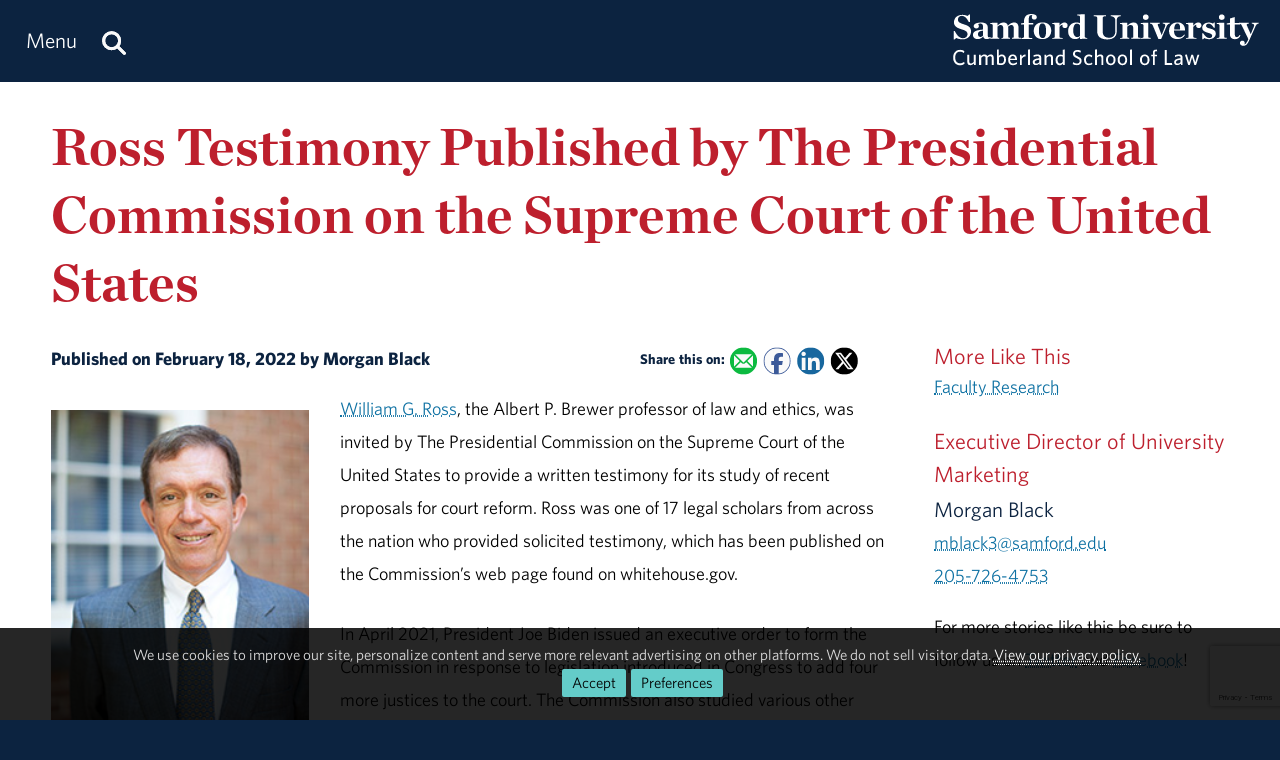

--- FILE ---
content_type: text/html; charset=utf-8
request_url: https://www.samford.edu/law/news/2022/Ross-Testimony-Published-by-The-Presidential-Commission-on-the-Supreme-Court-of-the-United-States?image
body_size: 10843
content:

<!DOCTYPE html>
<html lang="en">
    <head><meta charset="utf-8" /><title>
	Ross Testimony Published by The Presidential Commission on the Supreme Court of the United States
</title><meta content="width=device-width, initial-scale=1.0" name="viewport" /><meta name="apple-mobile-web-app-capable" content="yes" /><meta name="mobile-web-app-capable" content="yes" /><meta name="theme-color" content="#c1c6c8" /><link rel="icon" href="https://www.samford.edu/Templates/images/icons/Bulldog-Favicon-32.png?v=.01" sizes="32x32" /><link rel="icon" href="https://www.samford.edu/Templates/images/icons/Bulldog-Favicon-128.png?v=.01" sizes="128x128" /><link rel="apple-touch-icon" href="https://www.samford.edu/Templates/images/icons/Bulldog-Favicon-180.png?v=.01" sizes="180x180" /><link rel="shortcut icon" href="https://www.samford.edu/Templates/images/icons/Bulldog-Favicon-192.png?v=.01" sizes="192x192" /><link rel="icon" href="https://www.samford.edu/Templates/images/icons/Bulldog-Favicon.svg?v=.01" sizes="any" type="image/svg+xml" /><link rel="mask-icon" href="https://www.samford.edu/Templates/images/icons/Bulldog-Favicon-Pinned.svg?v=.01" color="#0c2340" /><link rel="manifest" href="/manifest.json" /><link rel="preconnect" href="https://www.google-analytics.com" /><link rel="preconnect" href="https://stats.g.doubleclick.net" /><link rel="preconnect" href="https://cdn.fonts.net" /><link href="https://cdn.fonts.net/kit/702c19c1-f1cb-4f6d-b943-be183b075ea0/702c19c1-f1cb-4f6d-b943-be183b075ea0_enhanced.js" rel="stylesheet" /><link href="https://cdn.fonts.net/kit/702c19c1-f1cb-4f6d-b943-be183b075ea0/702c19c1-f1cb-4f6d-b943-be183b075ea0_enhanced.css" rel="stylesheet" /><link rel="stylesheet" type="text/css" href="https://www.samford.edu/Templates/css/site.css?v1.07" />
<script defer="defer" src="https://www.samford.edu/Templates/js/master.js?v.45" type="text/javascript"></script>
        

<link href="https://www.samford.edu/law/news/2022/Ross-Testimony-Published-by-The-Presidential-Commission-on-the-Supreme-Court-of-the-United-States" rel="canonical"/>

    
                    <meta content="Samford University" property="og:site_name"/>
<meta content="website" property="og:type"/>
<meta content="Ross Testimony Published by The Presidential Commission on the Supreme Court of the United States" property="og:title"/>
<meta content="William G. Ross, the Albert P. Brewer professor of law and ethics, was invited by The Presidential Commission on the Supreme Court of the United States to provide a written testimony for its study of recent proposals for court reform. Ross was one of 17 legal scholars from across the nation who provided solicited testimony, which has been published on the Commission’s web page found on whitehouse.gov." property="og:description"/><meta content="https://www.samford.edu/law/directory/images/Ross-William.jpg" property="og:image"/><meta content="https://www.samford.edu/law/news/2022/Ross-Testimony-Published-by-The-Presidential-Commission-on-the-Supreme-Court-of-the-United-States" property="og:url"/>
<meta content="summary" name="twitter:card"/>
<meta content="@samfordu" name="twitter:site"/>
<meta content="Ross Testimony Published by The Presidential Commission on the Supreme Court of the United States" name="twitter:title"/>
<meta content="William G. Ross, the Albert P. Brewer professor of law and ethics, was invited by The Presidential Commission on the Supreme Court of the United States to provide a written testimony for its study of recent proposals for court reform. Ross was one of 17 legal scholars from across the nation who provided solicited testimony, which has been published on the Commission’s web page found on whitehouse.gov." name="twitter:description"/><meta content="https://www.samford.edu/law/directory/images/Ross-William.jpg" name="twitter:image"/><meta content="https://www.samford.edu/law/news/2022/Ross-Testimony-Published-by-The-Presidential-Commission-on-the-Supreme-Court-of-the-United-States" property="twitter:url"/>
<link content="https://www.samford.edu/law/directory/images/Ross-William.jpg" href="https://www.samford.edu/law/directory/images/Ross-William.jpg" rel="image_src"/>
    <meta name="description" content="William G. Ross, the Albert P. Brewer professor of law and ethics, was invited by The Presidential Commission on the Supreme Court of the United States to provide a written testimony for its study of recent proposals for court reform. Ross was one of 17 legal scholars from across the nation who provided solicited testimony, which has been published on the Commission’s web page found on whitehouse.gov." /><meta name="keywords" content="School of Law, Faculty Research, School of Law Faculty News" /></head>
    <body>
        <script type="text/javascript" src="/Templates/js/google-analytics.js" defer="defer"></script>
<script src="https://www.google.com/recaptcha/api.js?render=6LdHhJUqAAAAANy8F1ievVcA79UtHhPmu_v4aFJ3" defer="defer"></script>
        <a href="#article" id="skip-to-article" tabindex="0">Skip to Article</a>
        <!-- SU ALERT: -->
        
        
    
        <div class="document">
            <div class="header" role="banner">
                <div class="header-content">
                    <div class="logo">
                        <a href="/law/default" aria-label="Return to the homepage." id="LogoLink"><img src="https://www.samford.edu/images/logos/vector/white/Law-Logo-Text.svg" alt="Samford University Logo"/></a>
                    </div>
                    <div id="navigation" class="nav" role="navigation" aria-label="Primary">
                        <ul id="navigation-controls" class="menu horizontal dynamic">
                            <li>
                                <a href="#" onclick="return Toggle('menu');" id="menu-link"><img alt="Menu Icon" class="mobile" id="menu-icon" src="https://www.samford.edu/Templates/images/icons/Menu.svg" width="24" height="24"/><span class="desktop">Menu</span></a>
                                <a href="/search" aria-label="Search this site." id="search"><img alt="Search Icon" src="https://www.samford.edu/Templates/images/icons/Search.svg" width="24" height="24"/></a>
                                <ul id="menu">
<li><a href="/law/default">Home</a><ul>
<li><a href="/default">Samford University</a></li>
</ul>
</li>
<li><a href="/law/about">About</a>
<ul>
<li><a href="/law/about-birmingham">Birmingham</a></li>
<li><a href="/law/directory/default">Directory</a></li>
<li><a href="/law/faculty/default">Faculty</a></li>
<li><a href="/law/fast-facts">Fast Facts</a></li>
<li><a href="/law/from-the-dean">From the Dean</a></li>
<li><a href="/law/history">History</a></li>
</ul>
</li>
<li><a href="/law/academics">Academics</a>
<ul>
<li><a href="/law/juris-doctor">Juris Doctor</a></li>
<li><a href="/law/joint-degrees">Joint Degrees</a></li>
<li><a href="/law/master-of-laws">Master of Laws</a></li>
<li><a href="/law/master-of-studies-in-law">Master of Studies in Law</a></li>
<li class="menu-break"><a href="/law/law-certificates">Certificates</a></li>
<li><a href="/law/continuing-education">Continuing Legal Education</a></li>
<li><a href="/law/centers">Academic Centers</a></li>
</ul>
</li>
<li><a href="/law/admission">Admission</a></li>
<li><a href="/law/alumni-and-friends">Alumni &amp; Friends</a><ul>
<li><a href="/law/advisory-board">Advisory Board</a></li>
<li><a href="/law/career-development#alumni">Career Development</a></li>
<li><a href="/law/career-development#employers">Employers</a></li>
<li><a href="/law/alumni-newsletter">Magazine and Newsletter</a></li>
<li><a href="/law/update-your-info">Update Your Info</a></li>
</ul>
</li>
<li><a href="/law/events/default">Events</a></li>
<li><a href="/law/giving">Giving</a></li>
<li><a href="/law/library/default">Law Library</a></li>
<li><a href="/law/news/default">News &amp; Media</a><ul>
<li><a href="/law/news/archive">News Archive</a></li>
<li><a href="/law/podcast">Podcast</a></li>
<li><a href="/law/videos">Videos</a></li>
</ul>
</li>
<li><a href="/law/student-resources">Students</a><ul>
<li><a href="/law/academic-support">Academic Success</a></li>
<li><a href="/law/career-development">Career Development</a></li>
<li><a href="/law/student-records">Registrar</a></li>
<li><a href="/law/student-services">Student Services</a></li>
</ul>
</li>
</ul>
                            </li>
                        </ul>
                    </div>
                    <div class="clear"></div>
                </div>
            </div>
            <div id="banner" class="banner" role="complementary" aria-label="Banner Image">
                <!-- BEGIN BANNER CONTENT -->
                
        










            
                            <div class="row">
        <h1 class="page-title">Ross Testimony Published by The Presidential Commission on the Supreme Court of the United States</h1>
                </div>
    
    
    
                <!-- END BANNER CONTENT -->
            </div>
            <div id="main" class="main" role="main">
                <div id="article" class="article" role="article">
                    <!-- BEGIN PRIMARY CONTENT -->
                    
        

<div class="info">
Published on February 18, 2022 by Morgan Black  
<span class="share-links">
<strong>Share this on:</strong> 
<a aria-label="Email this to a Friend" class="share-link email-link" data-content="mailto:?subject=Ross Testimony Published by The Presidential Commission on the Supreme Court of the United States&amp;body=%0AWilliam G. Ross, the Albert P. Brewer professor of law and ethics, was invited by The Presidential Commission on the Supreme Court of the United States to provide a written testimony for its study of recent proposals for court reform. Ross was one of 17 legal scholars from across the nation who provided solicited testimony, which has been published on the Commission’s web page found on whitehouse.gov.%0A%0Ahttps%3A%2F%2Fwww.samford.edu%2Flaw%2Fnews%2F2022%2FRoss-Testimony-Published-by-The-Presidential-Commission-on-the-Supreme-Court-of-the-United-States" href="#" onfocus="this.href = this.getAttribute('data-content');">
    <img alt="Email Share Icon" height="16" src="https://www.samford.edu/Templates/images/clear.png" width="16"/>
</a>
<a aria-label="Share this on Facebook" class="share-link facebook-link" href="https://www.facebook.com/sharer.php?u=https%3A%2F%2Fwww.samford.edu%2Flaw%2Fnews%2F2022%2FRoss-Testimony-Published-by-The-Presidential-Commission-on-the-Supreme-Court-of-the-United-States" rel="noopener" target="_blank">
    <img alt="Facebook Share Icon" height="16" src="https://www.samford.edu/Templates/images/clear.png" width="16"/>
</a>
<a aria-label="Share this on Linked In" class="share-link linkedin-link" href="https://www.linkedin.com/shareArticle?mini=true&amp;url=https%3A%2F%2Fwww.samford.edu%2Flaw%2Fnews%2F2022%2FRoss-Testimony-Published-by-The-Presidential-Commission-on-the-Supreme-Court-of-the-United-States" rel="noopener" target="_blank">
    <img alt="LinkedIn Share Icon" height="16" src="https://www.samford.edu/Templates/images/clear.png" width="16"/>
</a>
<a aria-label="Share this on X" class="share-link x-link" href="https://twitter.com/intent/tweet?url=https%3A%2F%2Fwww.samford.edu%2Flaw%2Fnews%2F2022%2FRoss-Testimony-Published-by-The-Presidential-Commission-on-the-Supreme-Court-of-the-United-States&amp;text=Ross+Testimony+Published+by+The+Presidential+Commission+on+the+Supreme+Court+of+the+United+States" rel="noopener" target="_blank">
    <img alt="Twitter Share Icon" height="16" src="https://www.samford.edu/Templates/images/clear.png" width="16"/>
</a>
</span>
</div>


            <div class="fourcol">
                    <img alt="Ross William" class="auto pAlign" src="/law/directory/images/Ross-William.jpg"/>
    </div>

<p><a href="/law/directory/Ross-William-G" rel="noopener" target="_blank">William G. Ross</a>, the Albert P. Brewer professor of law and ethics, was invited by The Presidential Commission on the Supreme Court of the United States to provide a written testimony for its study of recent proposals for court reform. Ross was one of 17 legal scholars from across the nation who provided solicited testimony, which has been published on the Commission&#8217;s web page found on whitehouse.gov.</p>
<p>In April 2021, President Joe Biden issued an executive order to form the Commission in response to legislation introduced in Congress to add four more justices to the court. The Commission also studied various other court reform measures, particularly term limits for justices.</p>
<p>The Commission was made up of bipartisan experts on the court and the recent court reform debate. The Commission included legal, history and political science scholars, former federal judges and practitioners who have appeared before the court, and advocates for the reform of democratic institutions and of the administration of justice.</p>
<p>Ross&#8217;s testimony addressed the history of court-curbing movements and expressed opposition to proposals to increase the number of justices. His testimony was cited in the Commission&#8217;s final report, published Dec. 8, 2021. The report also referenced one of his books, <em>A Muted Fury: Populists, Progressives, and Labor Unions Confront the Courts, 1890-1937</em>, and one of his law review articles, a 1990 <em>Villanova Law Review</em> article concerning term limits for justices.</p>
<p>Ross said, &#8220;The Commission has performed an important public service by providing context and dialogue regarding controversial issues concerning judicial review and the Supreme Court&#8217;s role in the American political system. These issues are perennially controversial, but they have emerged as a subject of particularly intense discussion during the past two years.&#8221;</p>
<p>A graduate of Stanford University and Harvard Law School, Ross has been a professor at Cumberland School of Law since 1988. His teaching and research expertise includes professional responsibilities, civil procedure, and constitutional law and American legal history. He has written extensively about legal ethics, American legal history, and the federal judicial appointments process and often serves as a consultant and expert witness regarding legal fees and judicial ethics. Also an authority on federal separation of powers issues, Ross has published many works on the appointment of U.S. Supreme Court justices and other federal judges.</p>

<div id="news-boilerplate">
<div class="clear">&#160;</div>
<div><em>Located in the Homewood suburb of Birmingham, Alabama, Samford is a leading Christian university offering undergraduate programs grounded in the liberal arts with an array of nationally recognized graduate and professional schools. Founded in 1841, Samford enrolls 6,324 students from 44 states, Puerto Rico and 16 countries in its 10 academic schools: arts, arts and sciences, business, divinity, education, health professions, law, nursing, pharmacy and public health. Samford is widely recognized as having one of the most beautiful campuses in America, featuring rolling hills, meticulously maintained grounds and Georgian-Colonial architecture. Samford fields 17 athletic teams that compete in the tradition-rich Southern Conference and boasts one of the highest scores in the nation for its 97% Graduation Success Rate among all NCAA Division I schools.</em></div>
</div>
                    <!-- END PRIMARY CONTENT -->
                </div>
                <div id="aside" class="aside" role="complementary" aria-label="Calls to Action">
                    <!-- BEGIN SECONDARY CONTENT -->
					<div class="subnav" id="subnav"></div>
                    
        









                        <div id="tags"> </div>
<script>
window.addEventListener("DOMContentLoaded", function(){GenerateTags("../archive","More Like This");});
</script>
<div class="contact-info">
    <div class="title">Executive Director of University Marketing</div>
    <div class="subtitle">Morgan Black</div>
    <div><a href="#contact-dialog" data-email="mblack3@samford.edu" data-title="Contact Morgan" onclick="LoadContactForm(this);return false;">mblack3@samford.edu</a></div>
    <div><a  href="tel:+1-205-726-4753">205-726-4753</a></div>
</div>
<p>For more stories like this be sure to follow us on <a href="https://twitter.com/CumberlandLaw" target="_blank" title="@CumberlandLaw">Twitter</a> and <a href="https://www.facebook.com/cumberlandschooloflaw" target="_blank" title="CumberlandSchoolOfLaw">Facebook</a>!</p>
                    <!-- END SECONDARY CONTENT -->
                </div>
                <div class="clear"></div>
            </div>
            <div id="footer" class="footer" role="contentinfo">
                <!-- BEGIN FOOTER CONTENT -->
                
        
         			<div id="footer-content" class="footer-content">
     			    <div class="row">
    					<div class="threecol">
        					<div class="title">Law Quick Links</div>
    						<div class="mobile-toggle">
    							<div><a href="/law/aba-required-disclosures">ABA Required Disclosures</a></div>
    							<div><a href="/law/accreditation">Accreditation</a></div>
        						<div><a href="/law/campus-and-directions">Campus &amp; Directions</a></div>
        						<div><a href="/law/student-resources">Current Students</a></div>
    							<div><a href="/law/library/default">Law Library</a></div>
    							<div><a href="/law/nondiscrimination-statement">Nondiscrimination Statement</a></div>
    						</div>
    		                <div class="title">Connect with Us</div>
    	                	<div class="mobile-toggle">
    	                	    <div><a href="/news/cumberland-lawyer">Alumni Magazine</a></div>
    	                	    <div><a href="https://signup.e2ma.net/signup/1879429/1890319/" target="_blank" rel="noopener">Alumni Newsletter</a></div>
    							<div><a href="/law/contact-us">Contact Us</a></div>
    	                	    <div><a href="https://www.samford.edu/social-media" title="Connect with us on social media.">Social Media</a></div>
    	                	    <div><a href="https://www.youtube.com/channel/UCbVKt6kHHcqw5PTgmyCgWOw" target="_blank" rel="noopener">YouTube</a></div>
    					    </div>
    				    </div>
    					<div class="threecol">
    						<div class="title">Employees</div>
    						<div class="mobile-toggle">
    							<div><a href="https://www.samford.edu/departments/accounting/default">Accounting</a></div>
    							<div><a href="https://www.samford.edu/employee/benefits">Benefits</a></div>
    							<div><a href="https://www.samford.edu/employee/employment-opportunities">Employment</a></div>
    							<div><a href="https://www.samford.edu/employee/faculty/success-center/default">Faculty Resources</a></div>
                                <div><a href="https://www.samford.edu/employee/benefits#holidays">Holidays</a></div>
    							<div><a href="https://www.samford.edu/departments/human-resources/">Human Resources</a></div>
    							<div><a href="https://www.samford.edu/employee/benefits#insurance">Insurance</a></div>
    							<div><a href="https://www.samford.edu/employee/managers">Manager Resources</a></div>
    							<div><a href="https://www.samford.edu/employee/payroll">Payroll</a></div>
    							<div><a href="https://www.samford.edu/departments/purchasing/default">Purchasing</a></div>
    							<div><a href="https://www.samford.edu/employee/retirement-and-termination">Retirement</a></div>
    							<div><a href="https://www.samford.edu/departments/risk-management/default">Risk Management</a></div>
    							<div><a href="https://www.samford.edu/departments/human-resources/individual-and-organizational-success/default">Training</a></div>
    						</div>
    					</div>
    					<div class="threecol">
    						<div class="title">Quick Links</div>
    						<div class="mobile-toggle">
    							<div><a href="https://www.bkstr.com/samfordstore" target="_blank" rel="noopener">Bookstore</a></div>
    							<div><a href="https://get.cbord.com/samford/full/prelogin.php" target="_blank" rel="noopener">Bulldog Bucks</a></div>
    							<div><a href="https://samford.mydininghub.com/" target="_blank" rel="noopener">Caf Menu</a></div>
                                <div><a href="https://www.samford.edu/campus-map/default" target="_blank" rel="noopener">Campus Map</a></div>
                                <div><a href="https://canvas.samford.edu/" target="_blank" rel="noopener">Canvas Login</a></div>
    							<div><a href="https://www.samford.edu/departments/strategy-and-planning/default">Fidelitas Strategic Plan</a></div>
    							<div><a href="https://www.samford.edu/form-central">Form Central</a></div>
    							<div><a href="https://library.samford.edu/" target="_blank" rel="noopener">Library</a></div>
    			    			<div><a href="https://my.samford.edu/" target="_blank" rel="noopener">mySamford</a></div>
    			    			<div><a href="https://www.samford.edu/departments/registrar/default">Registrar</a></div>
    							<div><a href="https://www.samford.edu/students/title-ix/default">Title IX Reporting</a></div>
    							<div><a href="https://www.samford.edu/live">Video Livestream</a></div>
    						</div>
    					</div>
    					<div class="threecol last footer-last">
    						<div class="title">Services</div>
    						<div class="mobile-toggle">
    							<div><a href="https://www.samford.edu/departments/disability-resources/default">Accessibility &amp; Accommodations</a></div>
    							<div><a href="https://www.samford.edu/departments/academic-success-center/default">Academic Success Center</a></div>
    							<div><a href="https://www.samford.edu/departments/career-development-center/default">Career Development</a></div>
    							<div><a href="https://www.samford.edu/departments/counseling/default">Counseling</a></div>
    							<div><a href="https://www.samford.edu/departments/event-planning/default">Event Planning</a></div>
    							<div><a href="https://www.samford.edu/departments/facilities-management/default">Facilities</a></div>
    							<div><a href="https://www.samford.edu/departments/financial-services/default" title="One Stop Student Financial Services">Student Financial Services</a></div>
    							<div><a href="https://www.samford.edu/departments/health-services/default">Health Services</a></div>
    							<div><a href="https://www.samford.edu/departments/post-office/default">Post Office</a></div>
    							<div><a href="https://www.samford.edu/departments/printing/default">Printing</a></div>
    							<div><a href="https://www.samford.edu/departments/public-safety/default">Public Safety</a></div>
    							<div><a href="https://www.samford.edu/departments/technology-services/default">Technology Services</a></div>
    							<div><a href="https://www.samford.edu/departments/transportation/default">Transportation</a></div>
    						</div>
    					</div>
                    </div>
				    <div>&#160;</div>
                    <div class="center"><a href="https://www.samford.edu/default">Samford University<span class="desktop">, </span></a><br class="mobile"><a href="https://www.google.com/maps/place/800+Lakeshore+Dr,+Birmingham,+AL+35209/@33.4656806,-86.7920761,17z/data=!3m1!4b1!4m2!3m1!1s0x8889196d5f955cd9:0x71cf5689b9be07c2" target="_blank" rel="noopener">800 Lakeshore Drive<span class="desktop">, </span><br class="mobile">Birmingham, AL 35229</a><span class="desktop">&#160;&#160;&#160;&#160;&#160;&#160;</span><br class="mobile"><a href="tel:+1205-726-2011">205-726-2011</a></div>
			    </div>	
                <div id="software-plugins" class="center" role="complementary">
<p><a href="#MyChoices_GDPR" onclick="return Toggle('MyChoices_GDPR');" style="color:#fff;">Cookie Preferences</a> | <a href="/privacy-policy" style="color:#fff;">Privacy Policy</a> | <a href="#plugin-list" onclick="return Toggle('plugin-list');" style="color:#fff;">Software Plugins</a></p>
<div id="plugin-list" style="display:none;">
<div id="xlsx-plugin">
<p class="h4">Microsoft Excel®</p>
<div>You will need <a href="https://products.office.com/excel" target="_blank" rel="noopener" title="Download Microsoft Excel">Microsoft Excel®</a> or compatible software like <a href="https://www.openoffice.org/download/index.html" title="Download Open Office" target="_blank" rel="noopener">Open Office</a> to read XLS, XLT, XLSX or XLTX files.</div>
</div>
<div id="pptx-plugin">
<p class="h4">Microsoft Power Point®</p>
<div>You will need <a href="https://products.office.com/powerpoint" target="_blank" rel="noopener" title="Download Microsoft Power Point">Microsoft Power Point®</a> or compatible software like <a href="https://www.openoffice.org/download/index.html" title="Download Open Office" target="_blank" rel="noopener">Open Office</a> to read POT, POTX, PPS, PPSX, PPT or PPTX files.</div>
</div>
<div id="docx-plugin">
<p class="h4">Microsoft Word®</p>
<div>You will need <a href="https://www.microsoft.com/en-US/microsoft-365/word" target="_blank" rel="noopener" title="Download Microsoft Word">Microsoft Word®</a> or compatible software like <a href="https://www.openoffice.org/download/index.html" title="Download Open Office" target="_blank" rel="noopener">Open Office</a> to read DOC, DOT, DOCX or DOTX files.</div>
</div>
<div id="pdf-plugin">
<p class="h4">Adobe Portable Document Format</p>
<div>You will need <a href="https://get.adobe.com/reader/" target="_blank" rel="noopener">Adobe Acrobat Reader®</a> or compatible software like <a href="https://www.sumatrapdfreader.org/download-free-pdf-viewer.html" target="_blank" title="Download SumatraPDF" rel="noopener">SumatraPDF</a> to read PDF files.</div>
</div>
</div>
</div>
                <div class="social-links center"><a href="https://www.facebook.com/cumberlandschooloflaw" class="social-link facebook-link" target="_blank" rel="noopener" aria-label="Find us on Facebook"><img src="/Templates/images/clear.png" width="32" height="32" alt="Facebook Icon"/></a>
<a href="https://www.instagram.com/cumberlandlaw" class="social-link instagram-link" target="_blank" rel="noopener" aria-label="Follow us on Instagram"><img src="/Templates/images/clear.png" width="32" height="32" alt="Instagram Icon"/></a>
<a href="https://www.linkedin.com/showcase/cumberlandlaw/" class="social-link linkedin-link" target="_blank" rel="noopener" aria-label="_blank" title="Connect with us on LinkedIn"><img src="/Templates/images/clear.png" width="32" height="32" alt="LinkedIn Icon"/></a>
<a href="https://www.twitter.com/cumberlandlaw" class="social-link x-link" target="_blank" rel="noopener" aria-label="Follow us on X"><img src="/Templates/images/clear.png" width="32" height="32" alt="X Icon"/></a></div>
                <!-- END FOOTER CONTENT -->
            </div>
        </div>
                <!-- VIDEO DIALOG -->
    	<div id="screen" onclick="Unpop();" title="Return to Page" style="display:none;"></div>
    	<div id="video-dialog" class="dialog">
    		<div class="projector">
    			<iframe id="video-player" src="[data-uri]" title="Watch this video." allow="autoplay; fullscreen"></iframe>
    		</div>
    	</div>

    	<!-- CONTACT DIALOG -->
    	<div id="contact-dialog" class="dialog">
        	<h2 class="no-margin" id="Contact-Form-Title">Contact Form</h2>
        	<form id="contact-form" action="/form-processor" method="post" onsubmit="return ValidateForm(this);">
        		<input id="Contact-Form-Recipient" name="Recipient" type="hidden" value="@samford.edu">
        		<input id="Contact-Form-Required" name="Required" type="hidden" value="Email, Subject, Message">
        		<div class="h4 pAlign"><label for="Contact-Form-Email">Enter Your Email Address</label></div>
        		<div><input class="textbox required" id="Contact-Form-Email" name="Email" type="email" autocomplete="email"></div>
        		<div class="h4 pAlign"><label for="Contact-Form-Subject">Subject</label></div>
        		<div><input class="textbox required" id="Contact-Form-Subject" name="Subject" type="text"></div>
        		<div class="h4 pAlign"><label for="Contact-Form-Message">Message</label></div>
        		<div><textarea class="textarea required" id="Contact-Form-Message" name="Message" style="height: 10em;"></textarea></div>
        		<div class="hidden">
        			<input type="hidden" name="Lockation" />
        			<input type="hidden" name="g-recaptcha-response"/>
        		</div>
        		<noscript>
        			<p class="alert">We aplogize for the inconvenience, but to protect everyone from SPAM, you must <a href="https://www.enable-javascript.com/" target="_blank" rel="noopener">enable JavaScript in your browser</a> to submit forms on our site.</p>
        		</noscript>
        		<input id="Contact-Form-Submit-Button" type="submit" value="Submit Form"/>
        	</form>
        </div><form method="post" action="./Ross-Testimony-Published-by-The-Presidential-Commission-on-the-Supreme-Court-of-the-United-States?image" id="PageForm">
<div class="aspNetHidden">
<input type="hidden" name="__EVENTTARGET" id="__EVENTTARGET" value="" />
<input type="hidden" name="__EVENTARGUMENT" id="__EVENTARGUMENT" value="" />
<input type="hidden" name="__VIEWSTATE" id="__VIEWSTATE" value="/[base64]/37KoIU+TNqS3OY9DnQVVfI7toykYVs=" />
</div>

<script type="text/javascript">
//<![CDATA[
var theForm = document.forms['PageForm'];
if (!theForm) {
    theForm = document.PageForm;
}
function __doPostBack(eventTarget, eventArgument) {
    if (!theForm.onsubmit || (theForm.onsubmit() != false)) {
        theForm.__EVENTTARGET.value = eventTarget;
        theForm.__EVENTARGUMENT.value = eventArgument;
        theForm.submit();
    }
}
//]]>
</script>


<div class="aspNetHidden">

	<input type="hidden" name="__VIEWSTATEGENERATOR" id="__VIEWSTATEGENERATOR" value="FAA84399" />
	<input type="hidden" name="__EVENTVALIDATION" id="__EVENTVALIDATION" value="/wEdAAWe4pKJCOqcaycA4nfyTU55YH1bFvVpBYGn+fHO2otSpkAanoahigO6a5gEGQKFvJ0B4tCSn/Pjffy5Z1/IDQ9t8B+M975Yum8AdBgn5cw6d6aG6BaQuAHaqfuaQKl/qM+iSrtKqAluMwavJe+R8otd" />
</div>
    		<div id="MyChoices_GDPR" class="GDPR" style="display:block">
	
<div class="row">
    <div  id="GDPRMessage">
        <p style="text-align:center">We use cookies to improve our site, personalize content and serve more relevant advertising on other platforms. We do not sell visitor data. <a href="/privacy-policy">View our privacy policy.</a><span class="desktop">&#160;&#160;</span><span class="mobile"><br/></span><span class="join"><a id="MyChoices_btnAcceptAllCookies" class="button" title="Accept all cookies." href="javascript:__doPostBack(&#39;ctl00$MyChoices$btnAcceptAllCookies&#39;,&#39;&#39;)">Accept</a><a href="#" title="Manage your cookie preferences." class="button" onclick="document.getElementById('GDPRMessage').style.display = 'none';document.getElementById('ManageCookies').style.display = 'block';return false;">Preferences</a></span></p>
    </div>
    <div id="ManageCookies" style="display:none; margin:0 auto; max-width:768px;">
        <div class="h3">Privacy Preferences <small>[<a href="/privacy-policy" title="View our privacy policy.">policy</a>]</small></div>

        <div class="h4">Accept Necessary, Preference and Performance Cookies</div>
        <div>To avoid these cookies use your browser's incognito/private mode.</div>
        <ul style="margin-top:.5em;padding-left: 1em;">
            <li>Necessary cookies are not collected for this site.</li>
            <li>Preference cookies allow this site to remember your choices.</li>
            <li>Performance cookies provide vital information for troubleshooting problems and improving the user experience. They are anonymized and do not personally identify you.</li>
        </ul>
        <div class="h4">Select Optional Cookies</div>
        <div style="padding-left:35px;text-indent:-35px;"><input name="ctl00$MyChoices$AdvertisingCookies" type="checkbox" id="MyChoices_AdvertisingCookies" value="Advertising" /> <label for="MyChoices_AdvertisingCookies">I accept advertising cookies</label> to see more relevant ads on third-party sites when using this device.</div>
        <div style="padding-left:35px;text-indent:-35px;"><input name="ctl00$MyChoices$PersonalizationCookies" type="checkbox" id="MyChoices_PersonalizationCookies" value="Personalization" /> <label for="MyChoices_PersonalizationCookies">I accept personalization cookies</label> to see more relevant content on this site when using this device.</div>

        <p style="text-align:center"><a id="MyChoices_btnSaveCookiePreferences" class="button" title="Save your cookie preferences." href="javascript:__doPostBack(&#39;ctl00$MyChoices$btnSaveCookiePreferences&#39;,&#39;&#39;)">Save</a><a href="#" title="Close the cookie information dialog box." class="button" onclick="document.getElementById('MyChoices_GDPR').style.display = 'none'; return false;">Close</a></p>
    </div>
</div>

</div>

    		<div class="hidden"><input type="submit" value="Submit This Form"/></div>
        </form>
        <svg width="0" height="0" class="hidden"><filter id="punch"><feColorMatrix values="0 0 0 0 1 0 0 0 0 1 0 0 0 0 1 .6 .6 .6 0 0"/></filter></svg>
		<!-- Google Tag Manager -->
<noscript><iframe src="https://www.googletagmanager.com/ns.html?id=GTM-N87JDW" style="display:none;visibility:hidden;" title="Google Tag Manager iFrame" allow="autoplay; fullscreen"></iframe></noscript>
<!-- End Google Tag Manager -->
    </body>
</html>

--- FILE ---
content_type: text/html; charset=utf-8
request_url: https://www.google.com/recaptcha/api2/anchor?ar=1&k=6LdHhJUqAAAAANy8F1ievVcA79UtHhPmu_v4aFJ3&co=aHR0cHM6Ly93d3cuc2FtZm9yZC5lZHU6NDQz&hl=en&v=N67nZn4AqZkNcbeMu4prBgzg&size=invisible&anchor-ms=20000&execute-ms=30000&cb=uk5l4v293ptq
body_size: 48514
content:
<!DOCTYPE HTML><html dir="ltr" lang="en"><head><meta http-equiv="Content-Type" content="text/html; charset=UTF-8">
<meta http-equiv="X-UA-Compatible" content="IE=edge">
<title>reCAPTCHA</title>
<style type="text/css">
/* cyrillic-ext */
@font-face {
  font-family: 'Roboto';
  font-style: normal;
  font-weight: 400;
  font-stretch: 100%;
  src: url(//fonts.gstatic.com/s/roboto/v48/KFO7CnqEu92Fr1ME7kSn66aGLdTylUAMa3GUBHMdazTgWw.woff2) format('woff2');
  unicode-range: U+0460-052F, U+1C80-1C8A, U+20B4, U+2DE0-2DFF, U+A640-A69F, U+FE2E-FE2F;
}
/* cyrillic */
@font-face {
  font-family: 'Roboto';
  font-style: normal;
  font-weight: 400;
  font-stretch: 100%;
  src: url(//fonts.gstatic.com/s/roboto/v48/KFO7CnqEu92Fr1ME7kSn66aGLdTylUAMa3iUBHMdazTgWw.woff2) format('woff2');
  unicode-range: U+0301, U+0400-045F, U+0490-0491, U+04B0-04B1, U+2116;
}
/* greek-ext */
@font-face {
  font-family: 'Roboto';
  font-style: normal;
  font-weight: 400;
  font-stretch: 100%;
  src: url(//fonts.gstatic.com/s/roboto/v48/KFO7CnqEu92Fr1ME7kSn66aGLdTylUAMa3CUBHMdazTgWw.woff2) format('woff2');
  unicode-range: U+1F00-1FFF;
}
/* greek */
@font-face {
  font-family: 'Roboto';
  font-style: normal;
  font-weight: 400;
  font-stretch: 100%;
  src: url(//fonts.gstatic.com/s/roboto/v48/KFO7CnqEu92Fr1ME7kSn66aGLdTylUAMa3-UBHMdazTgWw.woff2) format('woff2');
  unicode-range: U+0370-0377, U+037A-037F, U+0384-038A, U+038C, U+038E-03A1, U+03A3-03FF;
}
/* math */
@font-face {
  font-family: 'Roboto';
  font-style: normal;
  font-weight: 400;
  font-stretch: 100%;
  src: url(//fonts.gstatic.com/s/roboto/v48/KFO7CnqEu92Fr1ME7kSn66aGLdTylUAMawCUBHMdazTgWw.woff2) format('woff2');
  unicode-range: U+0302-0303, U+0305, U+0307-0308, U+0310, U+0312, U+0315, U+031A, U+0326-0327, U+032C, U+032F-0330, U+0332-0333, U+0338, U+033A, U+0346, U+034D, U+0391-03A1, U+03A3-03A9, U+03B1-03C9, U+03D1, U+03D5-03D6, U+03F0-03F1, U+03F4-03F5, U+2016-2017, U+2034-2038, U+203C, U+2040, U+2043, U+2047, U+2050, U+2057, U+205F, U+2070-2071, U+2074-208E, U+2090-209C, U+20D0-20DC, U+20E1, U+20E5-20EF, U+2100-2112, U+2114-2115, U+2117-2121, U+2123-214F, U+2190, U+2192, U+2194-21AE, U+21B0-21E5, U+21F1-21F2, U+21F4-2211, U+2213-2214, U+2216-22FF, U+2308-230B, U+2310, U+2319, U+231C-2321, U+2336-237A, U+237C, U+2395, U+239B-23B7, U+23D0, U+23DC-23E1, U+2474-2475, U+25AF, U+25B3, U+25B7, U+25BD, U+25C1, U+25CA, U+25CC, U+25FB, U+266D-266F, U+27C0-27FF, U+2900-2AFF, U+2B0E-2B11, U+2B30-2B4C, U+2BFE, U+3030, U+FF5B, U+FF5D, U+1D400-1D7FF, U+1EE00-1EEFF;
}
/* symbols */
@font-face {
  font-family: 'Roboto';
  font-style: normal;
  font-weight: 400;
  font-stretch: 100%;
  src: url(//fonts.gstatic.com/s/roboto/v48/KFO7CnqEu92Fr1ME7kSn66aGLdTylUAMaxKUBHMdazTgWw.woff2) format('woff2');
  unicode-range: U+0001-000C, U+000E-001F, U+007F-009F, U+20DD-20E0, U+20E2-20E4, U+2150-218F, U+2190, U+2192, U+2194-2199, U+21AF, U+21E6-21F0, U+21F3, U+2218-2219, U+2299, U+22C4-22C6, U+2300-243F, U+2440-244A, U+2460-24FF, U+25A0-27BF, U+2800-28FF, U+2921-2922, U+2981, U+29BF, U+29EB, U+2B00-2BFF, U+4DC0-4DFF, U+FFF9-FFFB, U+10140-1018E, U+10190-1019C, U+101A0, U+101D0-101FD, U+102E0-102FB, U+10E60-10E7E, U+1D2C0-1D2D3, U+1D2E0-1D37F, U+1F000-1F0FF, U+1F100-1F1AD, U+1F1E6-1F1FF, U+1F30D-1F30F, U+1F315, U+1F31C, U+1F31E, U+1F320-1F32C, U+1F336, U+1F378, U+1F37D, U+1F382, U+1F393-1F39F, U+1F3A7-1F3A8, U+1F3AC-1F3AF, U+1F3C2, U+1F3C4-1F3C6, U+1F3CA-1F3CE, U+1F3D4-1F3E0, U+1F3ED, U+1F3F1-1F3F3, U+1F3F5-1F3F7, U+1F408, U+1F415, U+1F41F, U+1F426, U+1F43F, U+1F441-1F442, U+1F444, U+1F446-1F449, U+1F44C-1F44E, U+1F453, U+1F46A, U+1F47D, U+1F4A3, U+1F4B0, U+1F4B3, U+1F4B9, U+1F4BB, U+1F4BF, U+1F4C8-1F4CB, U+1F4D6, U+1F4DA, U+1F4DF, U+1F4E3-1F4E6, U+1F4EA-1F4ED, U+1F4F7, U+1F4F9-1F4FB, U+1F4FD-1F4FE, U+1F503, U+1F507-1F50B, U+1F50D, U+1F512-1F513, U+1F53E-1F54A, U+1F54F-1F5FA, U+1F610, U+1F650-1F67F, U+1F687, U+1F68D, U+1F691, U+1F694, U+1F698, U+1F6AD, U+1F6B2, U+1F6B9-1F6BA, U+1F6BC, U+1F6C6-1F6CF, U+1F6D3-1F6D7, U+1F6E0-1F6EA, U+1F6F0-1F6F3, U+1F6F7-1F6FC, U+1F700-1F7FF, U+1F800-1F80B, U+1F810-1F847, U+1F850-1F859, U+1F860-1F887, U+1F890-1F8AD, U+1F8B0-1F8BB, U+1F8C0-1F8C1, U+1F900-1F90B, U+1F93B, U+1F946, U+1F984, U+1F996, U+1F9E9, U+1FA00-1FA6F, U+1FA70-1FA7C, U+1FA80-1FA89, U+1FA8F-1FAC6, U+1FACE-1FADC, U+1FADF-1FAE9, U+1FAF0-1FAF8, U+1FB00-1FBFF;
}
/* vietnamese */
@font-face {
  font-family: 'Roboto';
  font-style: normal;
  font-weight: 400;
  font-stretch: 100%;
  src: url(//fonts.gstatic.com/s/roboto/v48/KFO7CnqEu92Fr1ME7kSn66aGLdTylUAMa3OUBHMdazTgWw.woff2) format('woff2');
  unicode-range: U+0102-0103, U+0110-0111, U+0128-0129, U+0168-0169, U+01A0-01A1, U+01AF-01B0, U+0300-0301, U+0303-0304, U+0308-0309, U+0323, U+0329, U+1EA0-1EF9, U+20AB;
}
/* latin-ext */
@font-face {
  font-family: 'Roboto';
  font-style: normal;
  font-weight: 400;
  font-stretch: 100%;
  src: url(//fonts.gstatic.com/s/roboto/v48/KFO7CnqEu92Fr1ME7kSn66aGLdTylUAMa3KUBHMdazTgWw.woff2) format('woff2');
  unicode-range: U+0100-02BA, U+02BD-02C5, U+02C7-02CC, U+02CE-02D7, U+02DD-02FF, U+0304, U+0308, U+0329, U+1D00-1DBF, U+1E00-1E9F, U+1EF2-1EFF, U+2020, U+20A0-20AB, U+20AD-20C0, U+2113, U+2C60-2C7F, U+A720-A7FF;
}
/* latin */
@font-face {
  font-family: 'Roboto';
  font-style: normal;
  font-weight: 400;
  font-stretch: 100%;
  src: url(//fonts.gstatic.com/s/roboto/v48/KFO7CnqEu92Fr1ME7kSn66aGLdTylUAMa3yUBHMdazQ.woff2) format('woff2');
  unicode-range: U+0000-00FF, U+0131, U+0152-0153, U+02BB-02BC, U+02C6, U+02DA, U+02DC, U+0304, U+0308, U+0329, U+2000-206F, U+20AC, U+2122, U+2191, U+2193, U+2212, U+2215, U+FEFF, U+FFFD;
}
/* cyrillic-ext */
@font-face {
  font-family: 'Roboto';
  font-style: normal;
  font-weight: 500;
  font-stretch: 100%;
  src: url(//fonts.gstatic.com/s/roboto/v48/KFO7CnqEu92Fr1ME7kSn66aGLdTylUAMa3GUBHMdazTgWw.woff2) format('woff2');
  unicode-range: U+0460-052F, U+1C80-1C8A, U+20B4, U+2DE0-2DFF, U+A640-A69F, U+FE2E-FE2F;
}
/* cyrillic */
@font-face {
  font-family: 'Roboto';
  font-style: normal;
  font-weight: 500;
  font-stretch: 100%;
  src: url(//fonts.gstatic.com/s/roboto/v48/KFO7CnqEu92Fr1ME7kSn66aGLdTylUAMa3iUBHMdazTgWw.woff2) format('woff2');
  unicode-range: U+0301, U+0400-045F, U+0490-0491, U+04B0-04B1, U+2116;
}
/* greek-ext */
@font-face {
  font-family: 'Roboto';
  font-style: normal;
  font-weight: 500;
  font-stretch: 100%;
  src: url(//fonts.gstatic.com/s/roboto/v48/KFO7CnqEu92Fr1ME7kSn66aGLdTylUAMa3CUBHMdazTgWw.woff2) format('woff2');
  unicode-range: U+1F00-1FFF;
}
/* greek */
@font-face {
  font-family: 'Roboto';
  font-style: normal;
  font-weight: 500;
  font-stretch: 100%;
  src: url(//fonts.gstatic.com/s/roboto/v48/KFO7CnqEu92Fr1ME7kSn66aGLdTylUAMa3-UBHMdazTgWw.woff2) format('woff2');
  unicode-range: U+0370-0377, U+037A-037F, U+0384-038A, U+038C, U+038E-03A1, U+03A3-03FF;
}
/* math */
@font-face {
  font-family: 'Roboto';
  font-style: normal;
  font-weight: 500;
  font-stretch: 100%;
  src: url(//fonts.gstatic.com/s/roboto/v48/KFO7CnqEu92Fr1ME7kSn66aGLdTylUAMawCUBHMdazTgWw.woff2) format('woff2');
  unicode-range: U+0302-0303, U+0305, U+0307-0308, U+0310, U+0312, U+0315, U+031A, U+0326-0327, U+032C, U+032F-0330, U+0332-0333, U+0338, U+033A, U+0346, U+034D, U+0391-03A1, U+03A3-03A9, U+03B1-03C9, U+03D1, U+03D5-03D6, U+03F0-03F1, U+03F4-03F5, U+2016-2017, U+2034-2038, U+203C, U+2040, U+2043, U+2047, U+2050, U+2057, U+205F, U+2070-2071, U+2074-208E, U+2090-209C, U+20D0-20DC, U+20E1, U+20E5-20EF, U+2100-2112, U+2114-2115, U+2117-2121, U+2123-214F, U+2190, U+2192, U+2194-21AE, U+21B0-21E5, U+21F1-21F2, U+21F4-2211, U+2213-2214, U+2216-22FF, U+2308-230B, U+2310, U+2319, U+231C-2321, U+2336-237A, U+237C, U+2395, U+239B-23B7, U+23D0, U+23DC-23E1, U+2474-2475, U+25AF, U+25B3, U+25B7, U+25BD, U+25C1, U+25CA, U+25CC, U+25FB, U+266D-266F, U+27C0-27FF, U+2900-2AFF, U+2B0E-2B11, U+2B30-2B4C, U+2BFE, U+3030, U+FF5B, U+FF5D, U+1D400-1D7FF, U+1EE00-1EEFF;
}
/* symbols */
@font-face {
  font-family: 'Roboto';
  font-style: normal;
  font-weight: 500;
  font-stretch: 100%;
  src: url(//fonts.gstatic.com/s/roboto/v48/KFO7CnqEu92Fr1ME7kSn66aGLdTylUAMaxKUBHMdazTgWw.woff2) format('woff2');
  unicode-range: U+0001-000C, U+000E-001F, U+007F-009F, U+20DD-20E0, U+20E2-20E4, U+2150-218F, U+2190, U+2192, U+2194-2199, U+21AF, U+21E6-21F0, U+21F3, U+2218-2219, U+2299, U+22C4-22C6, U+2300-243F, U+2440-244A, U+2460-24FF, U+25A0-27BF, U+2800-28FF, U+2921-2922, U+2981, U+29BF, U+29EB, U+2B00-2BFF, U+4DC0-4DFF, U+FFF9-FFFB, U+10140-1018E, U+10190-1019C, U+101A0, U+101D0-101FD, U+102E0-102FB, U+10E60-10E7E, U+1D2C0-1D2D3, U+1D2E0-1D37F, U+1F000-1F0FF, U+1F100-1F1AD, U+1F1E6-1F1FF, U+1F30D-1F30F, U+1F315, U+1F31C, U+1F31E, U+1F320-1F32C, U+1F336, U+1F378, U+1F37D, U+1F382, U+1F393-1F39F, U+1F3A7-1F3A8, U+1F3AC-1F3AF, U+1F3C2, U+1F3C4-1F3C6, U+1F3CA-1F3CE, U+1F3D4-1F3E0, U+1F3ED, U+1F3F1-1F3F3, U+1F3F5-1F3F7, U+1F408, U+1F415, U+1F41F, U+1F426, U+1F43F, U+1F441-1F442, U+1F444, U+1F446-1F449, U+1F44C-1F44E, U+1F453, U+1F46A, U+1F47D, U+1F4A3, U+1F4B0, U+1F4B3, U+1F4B9, U+1F4BB, U+1F4BF, U+1F4C8-1F4CB, U+1F4D6, U+1F4DA, U+1F4DF, U+1F4E3-1F4E6, U+1F4EA-1F4ED, U+1F4F7, U+1F4F9-1F4FB, U+1F4FD-1F4FE, U+1F503, U+1F507-1F50B, U+1F50D, U+1F512-1F513, U+1F53E-1F54A, U+1F54F-1F5FA, U+1F610, U+1F650-1F67F, U+1F687, U+1F68D, U+1F691, U+1F694, U+1F698, U+1F6AD, U+1F6B2, U+1F6B9-1F6BA, U+1F6BC, U+1F6C6-1F6CF, U+1F6D3-1F6D7, U+1F6E0-1F6EA, U+1F6F0-1F6F3, U+1F6F7-1F6FC, U+1F700-1F7FF, U+1F800-1F80B, U+1F810-1F847, U+1F850-1F859, U+1F860-1F887, U+1F890-1F8AD, U+1F8B0-1F8BB, U+1F8C0-1F8C1, U+1F900-1F90B, U+1F93B, U+1F946, U+1F984, U+1F996, U+1F9E9, U+1FA00-1FA6F, U+1FA70-1FA7C, U+1FA80-1FA89, U+1FA8F-1FAC6, U+1FACE-1FADC, U+1FADF-1FAE9, U+1FAF0-1FAF8, U+1FB00-1FBFF;
}
/* vietnamese */
@font-face {
  font-family: 'Roboto';
  font-style: normal;
  font-weight: 500;
  font-stretch: 100%;
  src: url(//fonts.gstatic.com/s/roboto/v48/KFO7CnqEu92Fr1ME7kSn66aGLdTylUAMa3OUBHMdazTgWw.woff2) format('woff2');
  unicode-range: U+0102-0103, U+0110-0111, U+0128-0129, U+0168-0169, U+01A0-01A1, U+01AF-01B0, U+0300-0301, U+0303-0304, U+0308-0309, U+0323, U+0329, U+1EA0-1EF9, U+20AB;
}
/* latin-ext */
@font-face {
  font-family: 'Roboto';
  font-style: normal;
  font-weight: 500;
  font-stretch: 100%;
  src: url(//fonts.gstatic.com/s/roboto/v48/KFO7CnqEu92Fr1ME7kSn66aGLdTylUAMa3KUBHMdazTgWw.woff2) format('woff2');
  unicode-range: U+0100-02BA, U+02BD-02C5, U+02C7-02CC, U+02CE-02D7, U+02DD-02FF, U+0304, U+0308, U+0329, U+1D00-1DBF, U+1E00-1E9F, U+1EF2-1EFF, U+2020, U+20A0-20AB, U+20AD-20C0, U+2113, U+2C60-2C7F, U+A720-A7FF;
}
/* latin */
@font-face {
  font-family: 'Roboto';
  font-style: normal;
  font-weight: 500;
  font-stretch: 100%;
  src: url(//fonts.gstatic.com/s/roboto/v48/KFO7CnqEu92Fr1ME7kSn66aGLdTylUAMa3yUBHMdazQ.woff2) format('woff2');
  unicode-range: U+0000-00FF, U+0131, U+0152-0153, U+02BB-02BC, U+02C6, U+02DA, U+02DC, U+0304, U+0308, U+0329, U+2000-206F, U+20AC, U+2122, U+2191, U+2193, U+2212, U+2215, U+FEFF, U+FFFD;
}
/* cyrillic-ext */
@font-face {
  font-family: 'Roboto';
  font-style: normal;
  font-weight: 900;
  font-stretch: 100%;
  src: url(//fonts.gstatic.com/s/roboto/v48/KFO7CnqEu92Fr1ME7kSn66aGLdTylUAMa3GUBHMdazTgWw.woff2) format('woff2');
  unicode-range: U+0460-052F, U+1C80-1C8A, U+20B4, U+2DE0-2DFF, U+A640-A69F, U+FE2E-FE2F;
}
/* cyrillic */
@font-face {
  font-family: 'Roboto';
  font-style: normal;
  font-weight: 900;
  font-stretch: 100%;
  src: url(//fonts.gstatic.com/s/roboto/v48/KFO7CnqEu92Fr1ME7kSn66aGLdTylUAMa3iUBHMdazTgWw.woff2) format('woff2');
  unicode-range: U+0301, U+0400-045F, U+0490-0491, U+04B0-04B1, U+2116;
}
/* greek-ext */
@font-face {
  font-family: 'Roboto';
  font-style: normal;
  font-weight: 900;
  font-stretch: 100%;
  src: url(//fonts.gstatic.com/s/roboto/v48/KFO7CnqEu92Fr1ME7kSn66aGLdTylUAMa3CUBHMdazTgWw.woff2) format('woff2');
  unicode-range: U+1F00-1FFF;
}
/* greek */
@font-face {
  font-family: 'Roboto';
  font-style: normal;
  font-weight: 900;
  font-stretch: 100%;
  src: url(//fonts.gstatic.com/s/roboto/v48/KFO7CnqEu92Fr1ME7kSn66aGLdTylUAMa3-UBHMdazTgWw.woff2) format('woff2');
  unicode-range: U+0370-0377, U+037A-037F, U+0384-038A, U+038C, U+038E-03A1, U+03A3-03FF;
}
/* math */
@font-face {
  font-family: 'Roboto';
  font-style: normal;
  font-weight: 900;
  font-stretch: 100%;
  src: url(//fonts.gstatic.com/s/roboto/v48/KFO7CnqEu92Fr1ME7kSn66aGLdTylUAMawCUBHMdazTgWw.woff2) format('woff2');
  unicode-range: U+0302-0303, U+0305, U+0307-0308, U+0310, U+0312, U+0315, U+031A, U+0326-0327, U+032C, U+032F-0330, U+0332-0333, U+0338, U+033A, U+0346, U+034D, U+0391-03A1, U+03A3-03A9, U+03B1-03C9, U+03D1, U+03D5-03D6, U+03F0-03F1, U+03F4-03F5, U+2016-2017, U+2034-2038, U+203C, U+2040, U+2043, U+2047, U+2050, U+2057, U+205F, U+2070-2071, U+2074-208E, U+2090-209C, U+20D0-20DC, U+20E1, U+20E5-20EF, U+2100-2112, U+2114-2115, U+2117-2121, U+2123-214F, U+2190, U+2192, U+2194-21AE, U+21B0-21E5, U+21F1-21F2, U+21F4-2211, U+2213-2214, U+2216-22FF, U+2308-230B, U+2310, U+2319, U+231C-2321, U+2336-237A, U+237C, U+2395, U+239B-23B7, U+23D0, U+23DC-23E1, U+2474-2475, U+25AF, U+25B3, U+25B7, U+25BD, U+25C1, U+25CA, U+25CC, U+25FB, U+266D-266F, U+27C0-27FF, U+2900-2AFF, U+2B0E-2B11, U+2B30-2B4C, U+2BFE, U+3030, U+FF5B, U+FF5D, U+1D400-1D7FF, U+1EE00-1EEFF;
}
/* symbols */
@font-face {
  font-family: 'Roboto';
  font-style: normal;
  font-weight: 900;
  font-stretch: 100%;
  src: url(//fonts.gstatic.com/s/roboto/v48/KFO7CnqEu92Fr1ME7kSn66aGLdTylUAMaxKUBHMdazTgWw.woff2) format('woff2');
  unicode-range: U+0001-000C, U+000E-001F, U+007F-009F, U+20DD-20E0, U+20E2-20E4, U+2150-218F, U+2190, U+2192, U+2194-2199, U+21AF, U+21E6-21F0, U+21F3, U+2218-2219, U+2299, U+22C4-22C6, U+2300-243F, U+2440-244A, U+2460-24FF, U+25A0-27BF, U+2800-28FF, U+2921-2922, U+2981, U+29BF, U+29EB, U+2B00-2BFF, U+4DC0-4DFF, U+FFF9-FFFB, U+10140-1018E, U+10190-1019C, U+101A0, U+101D0-101FD, U+102E0-102FB, U+10E60-10E7E, U+1D2C0-1D2D3, U+1D2E0-1D37F, U+1F000-1F0FF, U+1F100-1F1AD, U+1F1E6-1F1FF, U+1F30D-1F30F, U+1F315, U+1F31C, U+1F31E, U+1F320-1F32C, U+1F336, U+1F378, U+1F37D, U+1F382, U+1F393-1F39F, U+1F3A7-1F3A8, U+1F3AC-1F3AF, U+1F3C2, U+1F3C4-1F3C6, U+1F3CA-1F3CE, U+1F3D4-1F3E0, U+1F3ED, U+1F3F1-1F3F3, U+1F3F5-1F3F7, U+1F408, U+1F415, U+1F41F, U+1F426, U+1F43F, U+1F441-1F442, U+1F444, U+1F446-1F449, U+1F44C-1F44E, U+1F453, U+1F46A, U+1F47D, U+1F4A3, U+1F4B0, U+1F4B3, U+1F4B9, U+1F4BB, U+1F4BF, U+1F4C8-1F4CB, U+1F4D6, U+1F4DA, U+1F4DF, U+1F4E3-1F4E6, U+1F4EA-1F4ED, U+1F4F7, U+1F4F9-1F4FB, U+1F4FD-1F4FE, U+1F503, U+1F507-1F50B, U+1F50D, U+1F512-1F513, U+1F53E-1F54A, U+1F54F-1F5FA, U+1F610, U+1F650-1F67F, U+1F687, U+1F68D, U+1F691, U+1F694, U+1F698, U+1F6AD, U+1F6B2, U+1F6B9-1F6BA, U+1F6BC, U+1F6C6-1F6CF, U+1F6D3-1F6D7, U+1F6E0-1F6EA, U+1F6F0-1F6F3, U+1F6F7-1F6FC, U+1F700-1F7FF, U+1F800-1F80B, U+1F810-1F847, U+1F850-1F859, U+1F860-1F887, U+1F890-1F8AD, U+1F8B0-1F8BB, U+1F8C0-1F8C1, U+1F900-1F90B, U+1F93B, U+1F946, U+1F984, U+1F996, U+1F9E9, U+1FA00-1FA6F, U+1FA70-1FA7C, U+1FA80-1FA89, U+1FA8F-1FAC6, U+1FACE-1FADC, U+1FADF-1FAE9, U+1FAF0-1FAF8, U+1FB00-1FBFF;
}
/* vietnamese */
@font-face {
  font-family: 'Roboto';
  font-style: normal;
  font-weight: 900;
  font-stretch: 100%;
  src: url(//fonts.gstatic.com/s/roboto/v48/KFO7CnqEu92Fr1ME7kSn66aGLdTylUAMa3OUBHMdazTgWw.woff2) format('woff2');
  unicode-range: U+0102-0103, U+0110-0111, U+0128-0129, U+0168-0169, U+01A0-01A1, U+01AF-01B0, U+0300-0301, U+0303-0304, U+0308-0309, U+0323, U+0329, U+1EA0-1EF9, U+20AB;
}
/* latin-ext */
@font-face {
  font-family: 'Roboto';
  font-style: normal;
  font-weight: 900;
  font-stretch: 100%;
  src: url(//fonts.gstatic.com/s/roboto/v48/KFO7CnqEu92Fr1ME7kSn66aGLdTylUAMa3KUBHMdazTgWw.woff2) format('woff2');
  unicode-range: U+0100-02BA, U+02BD-02C5, U+02C7-02CC, U+02CE-02D7, U+02DD-02FF, U+0304, U+0308, U+0329, U+1D00-1DBF, U+1E00-1E9F, U+1EF2-1EFF, U+2020, U+20A0-20AB, U+20AD-20C0, U+2113, U+2C60-2C7F, U+A720-A7FF;
}
/* latin */
@font-face {
  font-family: 'Roboto';
  font-style: normal;
  font-weight: 900;
  font-stretch: 100%;
  src: url(//fonts.gstatic.com/s/roboto/v48/KFO7CnqEu92Fr1ME7kSn66aGLdTylUAMa3yUBHMdazQ.woff2) format('woff2');
  unicode-range: U+0000-00FF, U+0131, U+0152-0153, U+02BB-02BC, U+02C6, U+02DA, U+02DC, U+0304, U+0308, U+0329, U+2000-206F, U+20AC, U+2122, U+2191, U+2193, U+2212, U+2215, U+FEFF, U+FFFD;
}

</style>
<link rel="stylesheet" type="text/css" href="https://www.gstatic.com/recaptcha/releases/N67nZn4AqZkNcbeMu4prBgzg/styles__ltr.css">
<script nonce="pW3M0rYqSVJYI7Iv7GdkwA" type="text/javascript">window['__recaptcha_api'] = 'https://www.google.com/recaptcha/api2/';</script>
<script type="text/javascript" src="https://www.gstatic.com/recaptcha/releases/N67nZn4AqZkNcbeMu4prBgzg/recaptcha__en.js" nonce="pW3M0rYqSVJYI7Iv7GdkwA">
      
    </script></head>
<body><div id="rc-anchor-alert" class="rc-anchor-alert"></div>
<input type="hidden" id="recaptcha-token" value="[base64]">
<script type="text/javascript" nonce="pW3M0rYqSVJYI7Iv7GdkwA">
      recaptcha.anchor.Main.init("[\x22ainput\x22,[\x22bgdata\x22,\x22\x22,\[base64]/[base64]/[base64]/ZyhXLGgpOnEoW04sMjEsbF0sVywwKSxoKSxmYWxzZSxmYWxzZSl9Y2F0Y2goayl7RygzNTgsVyk/[base64]/[base64]/[base64]/[base64]/[base64]/[base64]/[base64]/bmV3IEJbT10oRFswXSk6dz09Mj9uZXcgQltPXShEWzBdLERbMV0pOnc9PTM/bmV3IEJbT10oRFswXSxEWzFdLERbMl0pOnc9PTQ/[base64]/[base64]/[base64]/[base64]/[base64]\\u003d\x22,\[base64]\\u003d\\u003d\x22,\x22bFdqTV7ChlDCjlPCl8KDwoLCgsOBJ8OrUcOHwokHIsKvwpBLw7drwoBOwoZkO8Ozw6XCjCHClMK5b3cXG8KxwpbDtBV5woNgaMKnAsOnXyLCgXR8PlPCuhFxw5YUQ8KwE8KDw67DnW3ClTPDgMK7ecOGwoTCpW/CkGjCsEPCnQ5aKsKmwrHCnCUnwq9fw6zCpUlADUUkBA06wpLDozbDvsOzSh7ChMOQWBdZwrw9wqN4wrtgwr3DiEIJw7LDoyXCn8OvLkXCsC4qwpzClDgsKUTCrDEEcMOEVUjCgHEVw5TDqsKkwqA3dVbCoWcLM8KHBcOvwoTDlQrCuFDDmMOMRMKcw4TCi8O7w7VGMR/DuMKEfsKhw6RmKsOdw5sCwp7Cm8KOA8KRw4UHw4wBf8OWT07Cs8O+wrRdw4zCqsKXw43Dh8O7IgvDnsKHHz/CpV7ClGLClMKtw5YsesOhbGZfJTlmJ0EJw53CoSE7w6zDqmrDmMOWwp8Sw6vCn24fGS3DuE8fLVPDiD8Pw4oPDDPCpcOdwpDCjyxYw5J1w6DDl8KzwoPCt3HCi8OywroPwoXCn8O9aMKnAA0Aw4ghBcKzcMK/Xi5lWsKkwp/CiT3Dmlpsw5pRI8K7w5fDn8OSw5lDWMOnw7XCuULCnnkUQ2Qhw7FnAmzChMK9w7F+IihIXUsdwpt3w6YAAcKPJi9VwoE4w7tiZBDDvMOxwpNvw4TDjmFkXsOrQVd/SsOFw7/DvsOuLsKnGcOzYcKKw60bGXZOwoJpMXHCnSTCh8Khw64Cwo0qwqsdIU7CpsKpdxYzwp/DsMKCwokSwr3DjsOHw6lXbQ4aw7ICw5LCi8K9asOBwotbccK8w4ZLOcOIw41KLj3CvkXCuy7CoMKCS8O5w4/Dqyx2w7AHw40+wrZow61Mw6JcwqUHwpLCuwDCggHCigDCjmBywotxT8KwwoJkIyhdERQCw5Ntwo41wrHCn0dqcsK0VMKkQ8OXw4DDsWRPK8OIwrvCtsKMw5rCi8K9w7XDuWFQwqIFDgbCm8K/w7JJO8KwQWVnwoI5ZcOLwpHClmsmwo/CvWnDrcOKw6kZLjPDmMKxwq0AWjnDn8OaGsOEbcOFw4MEw4otNx3DrsO1PsOgBMOoLG7DkXkow5bCv8OKD07CjGTCkidJw4/[base64]/DscObwpXCtMKKQl7CuhwkwoPDpDfCnFfCoMOhIsOgw5BMEMKew5UqfsOkw7JfV1Irw6ZvwoPCgcKew5vDt8KKYkwEXsODwonCkUHDjMO7asK3wpTDncKnw43CkR3DkMObwr57DsOsAHsjHMOvCQHDnGlnZcOLA8KVwoZ7E8ORwq/[base64]/FgRtw5kPw7LDs8Obw698L2jCkcOYA8O4CMKrVDk4CSxNK8KFw5EKVg7CpcKrX8KrWsKvwqLCiMOww7dDD8KfVsKRF1IRbcKBBMOHEMKAwrRKNMKkwqHCvMObJHXDl3/DmsKCDcKQwqESw67CicO3w6rCu8KEGGHDvsOFIlfDmcKkw7DDjsKUT07Ch8KvbcKBwpcpwqjCscKYVF/CiFRiacOCwpnCszLDo2BFS0rDr8OXTnjCvmPDlsOMBDYML23DpxrCjMKRZjPCrVzDqMOseMOYw5Ayw5TDq8OJwqlQw5zDsyRIwqDCuCLCrRrDpsONw4IFcxnDrcKbw5zDnjjDjMK9B8O7wroXPsOkOGjCoMKkwo3DrwbDvx9/wrlLDHkgQl8nwq02wqLCn0V8N8KXw5peccKUw5LCpMOewpLDiChPwo47w6sjw5FiZivDsRM8GcKqwqrDvgXDswtDJW3Cm8OVP8Osw6fDr1TCgHlow4I7wpzCuBzDnjjCsMO0OsOVwpIeAErCv8O9P8K/QMKwRsOkasO8OcKtw4PCgH1Ow6F4Um0VwqJ/wpI4NHMZKMKmBcOTw7rDg8KcInDCsh50UhXDoC3CnXbCjcKVZMK6d0nDsRFrV8K3wq/Dh8KBw4w+fEtDwr44QQjCrERDwotRw5tuwobCmV/DvsO9wqjDuX3CvFBqwobDrMK6U8OTOk3Dk8K+w4wGwpzCnGgic8KAM8Kiwrkkw5wew6EvPcK1YikxwojDh8KCw4bCu2PDi8KiwpkKw5gYc0s5wow+AlBucsK1wp7DnAfCmsO4LsOmwqpBwobDpwNawr/DgMKmwoxmAsOye8KBwpdBw7fCnsKCKcKsCAgow7MFwr7CscOQFMOxwrLCrMKmwrvCpQkNHMKBw7tCbiVywrLCvQjDnTfCrsK4UE3Cuz3ClcKACjNIQjoGL8KQwrxXwoNWOgzDh1Bnw6rCmARDwoTDvBnDnsOSXyB/wocyUCgjw6RAR8KMVMOdw5E1KcOoQn3ClF9RKELDrcOTUsKQXnoPSF/DmsO5DmzClFfCpH3DmUYtwoHDo8OpWsOaw7vDt8OUw4PDuGcLw5/CuQjDv3DCoR5xw7QMw7zDhMOzw6rDscKBTMKIw6LDu8OJwrTDuVBaQhfCr8OaUMKWwocnRiV+w69VVG/Cv8Omw6bDg8OIHHLCpRDDoUDCmcK3wqAnQg3DgsOWw75zwpnDiRAIK8O+w7ZPFEDDpHhcw6zCpcOZN8ORQ8Kbw6BCEMOIw6PCtMO8wqdUMcK0w7TDky5ebsK/wrvCvF7CksKibV13JMOUd8K7wohQIsKYw5kefSRhw5dpwol4w4nDjxbDmsKhGk8jwqMDw7onwrw/wr0GGsO1W8O9bsKAwoV9w6QfwozCoWlRwox7w7HChyHChR08VRs8w6R2McKuwqXCu8OmwrDDncK0w7Ybwr9sw492w4g4w5HCrEXCnMKLMMKNb3MlV8O1wpJHY8OuNSJ6fcOOYyfCsxVOwoNyV8KtBk/CkwLCnMKyP8OLw4HDuiXDsj/Dnl5cJMOVwpXCm0deG27CnsK/a8Ktw70KwrZ3w7vCocOTNSEYUH5sNcOVUMOEIMK1ecOeXRtZIAdLwqwDBcKkbcOXbMOnwo3DqMOqw7sawq7Cvgs0w5k2w5jCisOaSMKRHG0XwqrCmEMuVUxIYCsyw6tOb8O0w4PDp2TDg2nCmxw+K8OPeMK/w7fDq8OqayrDi8OJVyDDhsKMAsKSPX05YsOOw5PDt8K/[base64]/DsMOOw7wINxpHQw5kAxgrHMOAw4oBUSzDlcOtw7/DmcOMw4rDtGbDoMKdw43DgsODw68uUGvDtUcCw4XDncO8DMO+w5zDjgLCh20fw7NSwqh6a8K+wpDCo8OUFj00eGHDpjoKw6rDjMK2w74nS3nDhBMqwphPGMO5wrzCkTIuw6V0BsO/[base64]/CgRw2w5xiwqzDkTDDoWPDkMOIw4/CoVgPAlpRwoxnHRPDp3zCuWdmewxqD8OrbcKkwo/Culo2LRnDgcKrw5nDpC/DtMKBwp/CtBpdw5AdesOLLzBedsOmY8O2w7rCryHCl1wBB3TCg8KMOE5eS3lIw4/DmsOtTMOLw4Iow4kTFF1BcMOCbMKvw7bDssKlYsKLwpc6wpLDphDDusO6w4zDqXMVw7g7w63DqsK3G0kMA8OyP8KgdsOUwrx5w7INKibDgkcdUMKpwrEywp/[base64]/DtsO5GcOSwpx+w6VUwr7Dr8ONw6FQwp3CmsKrcMO/woNNwrESSMOmW0DDuHfCoV4Uw5nDpMK8TxXCm1c/CEDCo8KJcsOtwp91w5fDgsOOeQ9+DsKaZWVaFcK/c2DCoTkyw5DDsFozwp3CtwnCn2YAwrQtwoDDl8OVwo/CnCIKVcO0AsKdMD0ARDTDsAjClsKPwp7DvxVFw7zDkMOiR8KtasO7U8OBwp/CuUzDrsO9w5Bpw4NJwpfClSXCvA4HFMOtwqfCpMKowpcZRsKjwr3Cq8OIKQrCvzXDin/DhGsHK1LDmcKaw5JOZl/CnHdbJQMBwoV3wqjCsjAxRcObw45CZMKyXjAAw5cCSMOOwrwTwrFLNntBSMOCwpxNeGjDmMKXJsKww60PK8Otwp8OWmbDr2vClz/DkgHDhXVqwrY0acO7wrIWw64pY2bCq8O1CsOPw7vDtwLCjwNCw7vCt0zDuk/[base64]/CuMO3w6nCgFszX8OawpLCgCd3wqnDrjfCjw/[base64]/G8KvHm7CpDDDihnCvmHDhsOjwr3DrcOGw4jCiwBlPSAzQ8KMw63DriV5wo5oSzbDvn/Dm8O8wqvCgjLDpEDCu8Kqw5rDnsKcwpXDrHgBDsOhFcKvWXLCiw3DmG/[base64]/DrsO3w47DkFnDmMKPDcK2wpBkw4XCg23DtRvDi1oGw4VhUMO9NF7Dk8Kuw4BlQMK5BGDCmhIVwqbDk8KdVMKNw5k0WcOnwrtTIMOxw5w8LcKlAcOmbAgxwo3DhArDscOKIsKHwq/Co8OSwqpAw6/CkljCocOAw4TCgljDksKkwo9Ow4bDhD5/w7tyLlLDusKgwo/CigE1ccOEbsKoJhhVLWDCksKVw4TCq8KEwrJZwqXCn8OXUhoUwqHCkUbCpMKfwpIEP8KjwpXDmsObMgrDhcKvZ13ChzN2wp/DiiNaw49vwpQrwowDw4vDhMOrFsK7w6l0TAsyeMOSw49RwoM2UCZfNFDDkQPCoHcpw7PCmiR4SnI/w5FYw6/DjsO5J8Kyw6rCuMKTL8OkMcOCwrsew6/CpGN0wp0bwpphCMOHw6zCu8O5f3HDs8OSwot9H8OgwrLChMKFVMOuw7VVZz7Do2M5w7HCrRnDkcOhY8O8bgZ1w7LDnhMiwqN5Q8KTMUvDocKGw7whwobCvsKaV8Okw4gnKcKTDcKpw7lVw65Dw6XDq8OPwqgvw6bCh8K/[base64]/Dnw3DrVXDsgBmWcKhTcKkJ8Kvw68pb1AJK8KUWjbCqwo+HMKtwpUkGhFowrfCs2bDucK+HMOFwoPDpCjDrcOewqnDiUAfw5nDkVPDhMKow5hKYMKrb8Oew7DCu0pUKcK9w7MLI8O+w55Swq1FKVRUwp/[base64]/woTDtH/[base64]/w7nDp8KzLjBiw6LCrVRPwotDUMKeSMKJw5zCg0fDr8K1UsOgwr4ZRRnDscKbw71xw69Hw6vCgMOEFcKubStJH8KOw6jCvcO1wqscacOfw7rClcKzZ3tHacKrw5cVwqN9WMOkw5Mxw7IZW8Osw6EiwpZvIcOuwo0Qw5/DugnDiXjCq8O0w59GwrzCjD/DiEwtasKww6F+wqbCqcK1w4LCo07Ds8KVw4VdZ0rCrsOXwqbDnFXDscOew7DDgxPCk8OqccOaeTEvP1HCjAHCn8KQKMKkMsKZPVZvQ3tAw5whwqbCo8K0OcK0L8ObwrxXZw5Nw49kFzfDri15MAfCrhnCusO6woDDjcK/woZKAG3CjsK+w6/DpTo6wpkDUcKIw5fDiEPCq3tAIcOHw4UYJ0YEIcOsa8K5Ey/DhC/CtwR+w7DCun46w6HCjh9Ww7HClAgCe0IoAF7CnMKZSDMpa8KsXAkdwoV6BAAGQFtREVsIwrTDq8KJwrjDgSLDlRUwwpo/w4nDuGzCgcOCwrkoWSFPF8Ohw4rCn2R7wozDqMKNSELDrMOBM8Kwwp8WwrPDqloQbgZ1PGHCnB9xLsO2w5A+w5J1wpM3wovCvMODw7V1VkoMRcKhw5FqdsKFf8OkUBbDoHYNw53CgwTCnsK0TGfDvMODwp3CjnhlwpfDg8K3DcOmwr/DlmsFbiHDr8KJw4LCn8OvOzV1Yw87Q8KEwrbCicKMwqXCmkjDki/DncKGw6nDnVctY8KEZMK8QHtLEcOZwoI5w5g/TXTCu8OuTCVeNsKhw6PCmRhdw6ZIM3ElGVTCmUrCtcKPw6PDgcORGC/DrMKkw5/DhMK3KQhFKmXCvsOLb0HCpwUJw6Zlw4d3LF3DksOow7tWAE1nCcKpw4VBP8Kxw51HFml6MC/[base64]/w6zCk8Krw5/ChcO1w6xawr58woXDnlDDjMOAw4PCvzzCv8O3w4kXe8KyJwfCjsORLMK6bMKPwqLCsjDCrMKfV8KUAUAaw6/[base64]/V0IyK14bwq/DjMOCwotEw7bDtWjDhMKEFMK3NRfDs8OResK4wrTCrTHCjMOOZsKYTWfCpxDDjMOQOTLChgfDgcKXWcKdD1YJTl9WYlnDn8KWw5kEw7dnMiF6w7zCp8K+w4/[base64]/KEzDq8Ozw73CgATCrcKtw6HCi8O2AcORI1bDrsKLwqHChRUpXXnCu0TDhznDm8KWe19RccKvIMObGGA/Rht7w7JiRTfDmHNxPCRLJsOeQCPCiMOBwp/[base64]/CnRbDlWQcQsOSw4Vew4hKD3JHw5gqwrjDosK7wrLDjkF+PMOYw4fCsGR8wpTDpMKoXsOQSVnCrCHDiD7CmcKLUhzDpcOzccKAw69lTwAQTgjDh8OraCzDiR4Yfz5eKw/Cn3/[base64]/[base64]/Dg2EPScKBBX/[base64]/ChMKJw7jDoiHCssOwSjPCrkh6woUJDsOhAnLDnVrClFVIJMOnEAvCpR93w77DlQkMw7zCmA/[base64]/DucKMZ8KzwpR4w7NrYD0MdsKtw5HChWfDsVLDrEnDkMOzwrpzwq12wofCqGYpAV9Kw6FzWR7CligSZjzCgQfCjGlmBh0NJV/[base64]/DhcK1wph5GsKvw7/CoA1ufcKAw7plwocKwoROw5pVY8KSIMOOAcOIDxwSZgBnWSHDqVjDvMKHCsOjwrJRYxgCIcOdw6nDkh/DsWNiGsKOw4jCm8OVw7jDssKGK8Onwo3DoifCocOVwp7DrnE8K8OEwoQywqE9wq1UwrQTwrZQwrpzHXxGGsKVXsK0w4RkX8KKw7zDnsKhw63DvsKZHcKNJB/[base64]/Cslh/[base64]/DnsKlw6rCoAJwwrJvLcK2wovCs8Onalwvwp4iBsOHVMKCwq8BSz/DoEA/w6nCucKWZHktdWjDl8K6GMOIwq/[base64]/w6gTPsOMwqNAScOsw7jDlRxVw5/Dr8KHSsO/[base64]/[base64]/[base64]/DlibCicKVw6J4wrkjYcKYw57DtMOTwrUHwoZwD8OlI1xAwod0aFrDqcOXUMK0w4nDgD0TR1jClxLCs8K5wobCm8O/wq7DrRkdw5/DkmHCv8Oqw61Ow7zCrwVSV8KBE8Krw7jCo8OiDQ7Cs3YIw4XCusORw7Rtw4PDgn/DucKeRyU5MQwmWGU6f8Kaw63CsVN+XsO7w60aA8KBKmbCv8OfwozCrsOMwq0CPnMgKV4hSzBIVcOiw4ACEgDCrcOxFsOzw64HI0fDtgbClVPCk8O1wo7DnHxAW1JYw7RnMhPDmAtmw5o7GcK1w5rDpkvCv8Olw5ZlwqPChMKmTMKxURHCpsO+wpfDq8K/SsO2w5fDg8K4w6Y/[base64]/DnsKsJA7DljVue8OtUjjDicKoZATDhMKXEMKtw7pNwpLDhSPDk1HCnz7Dkn/ChHTDgcKzKjopw4x1w4sdDcKcTsKfODpMMRPChh3DjBvDjFLDgG/ClcKawr1sw6TCk8KNPg/Drh7ChsODEzbChRnDvsKrw4tAS8K1FhIcw4XCjTrDsijDn8OzX8KgwqTCph0cfiTCninDoSXClRYBJyjCvcOSw5wIw4LDh8OoZDPCghNmGFLDjMKqwqzDoGPDrMO7IFTDvcOmLSN/w5tKwonDpsKORR/CjsK2ZEwIBMKIYhbDuALCtcOIN1zCngsYN8KWwovCgMKyWcOMw6HCkFtGwqFTw6pLC3zDlcO+LcK1w6xKZRBMCRlcJcKrJi5seAHDhWJ1KhxnwoLChS7Cj8Kuw4zDhcKXw4kbDWjCjsKYw5dOXSXDlsO1ZDtMwok+Wmx/NMOUw7bCqMK5w7l/wqo0YRTDhUdOFMOfw6UFfsOxw7xawo8sM8K6wrdwIw0Ew6p4c8Kiw4lswqDCp8KEElfCmsKTGzYkw6YMw6RBVw/Ck8OVKgPCqQYRSx8wfwc7wo1pZjHDtg7DscKWAzdJGcKzP8KpwqBYRgTDrCnCsjgTw5wtUlLDpMOSwpDDqHbDvcOsU8OYw6sbSTN/JDPDt2BswrXDgcKJHAPDkcO4KzBpFcOmw5PDksKkw6/CthjChcOQCXLDm8KRwpkQw7zCsAPCmMKdCMOjw5gQHUMgwpLCsxBATSXDrg1mSjQRwrpaw5bDnsOYwrUFHCEkNDY5w43DjEHCs2xqNMKLUSXDhsOuTTfDlxfCqsK6bBllWcK5w5DDjGgaw5rCusOvXMOkw7nCs8Oiw59gw5rDksKsXhjDpUNAwp3DusOLw6oQQV/[base64]/w5DCrgByX8OgwoV1PSlmV3bCmnQVdMK9w6B4wp8gYEvDkU/Cv3RmwrpGw5HDlMOJwoPCvMOQOAUAw4k3TsOHb1YfVh/DkzQcaBQLw48rOBoSQE57PmtyABkvw5kkEXPCq8OoeMOQwpnDiFPDusOcDsK7ZH1Gw43DusOGHkYWwpQ/NMKrw6/CkiXDrsKmTRDCh8K3w7bDgcO9w78aw4fCtsKZQDMzw47ChDfDhy/Dpj47cz01dC8Mwr7CgcOLwq4/[base64]/ChERNYTzChsOxw5PDiMKswrTDvUxewonCk8KswrVjw4UBw7gnI0w9w4LDhsKjByDCn8KhaGzDqRnDl8OtGxN2w5xew4lYw6s/[base64]/CjkjCohxXw6ppw5IVDw3CukrDv20ZEcOuwroBWWDCmsKNVMKyDsKhTsKqCsObw73DhSrChUzDuklCIcKxQMOtZsO5w69wf0FXw6t7ehpuXMOxeTQSc8KtWENew6jCjy0sAjt0LsOUwqsUZGzCgMOQVcOcwrLDvE4DU8ORwos/d8O0ZT1uwpgWdQXDgMONYsOMwpnDpG/[base64]/CisOJwoYNwpEfDMO1w7zCk2rCuMOhwqPDpMOdwqdfw4EiXyfDpDtMwqJEw6tLKQfCvS4dD8ObRgwTdzjDnMObwpXCsiLCv8O3w6IHHMKIAMO/[base64]/w6Zbw6sdwpHDrMKVwo8AwrPCmGjDjsOSwqRNHRnCrcKTQWnDgV8xc1zCtsO3I8OmRcOiwohaBMKCw4VLdHFlDzbCsh0SKEtpw4NxD0pOQ2cxFG5mw5A6w5NVwqIrwrTCvy0Hw7g7w6BRHMKSw5QfB8OEFMO8w4Mqw51BWAlUwqIwU8KBwoB/wqbDkHFdwr5aeMK6IQd5wo/DrcODacOfw78TEBpYH8KfEQzDtiVxw6nDisOGCSvClh7CusKIG8OwWMO6cMOGwojCq2gVwp0OwqPDgHjCssObMcOZw4/[base64]/wpYeAsORwowfwph7CMK3wrDDgHfDisOswpPCsMKcNcOUecKMwqVPD8KUb8ORSCbClMKww5fCvy7CqMKqw5Acw7vCuMOIwp7CoXkpwo/Ch8OIBMKERcOxI8OAIMO/w7IKwrzChMObw5nCnsOAw4TDoMKxZ8K8w5Igw5d1RMKQw6oqwqDDgwUGYnUIw7lFwp1zDxxOQ8OHwrjClsKBw7rCoyrCkF8fLsOFJMOsFcOswq7CjcOnCErDpGUMYBfDjMOsKsOAPmAGU8OAFVDCicOoBMK/wp3Ct8OiM8Oaw53Dp2XCk3bCt1jCrsKNw4nDicKmY2gLXi9MBAnCt8OAw6bCpsKVwqfDtMOmHsK4FhN0Ui4EwpYWJMODPEbCsMKvwqUywpzCqWBAwqfCkcKdwq/DkyvDscOtw4DDlcOTwpkTwpBiasKSw4zDlcK6OsOpNcO0wqnCjMOWEXvCnR/Di23Cv8ONw6hdBR1hXMOwwoBqc8KEwozDocKbeSLDm8KIccOLwprDq8K9XMKEaj0CU3XCgcOHW8O4Vnx7w7jDgwk9JsOdOiBkwrLDv8O0ZX7CqcKzw7l3E8KCdMKtwqppw7UxWcOzwpoVaR4bZwdQRmfCocKWVMKMEVXDl8KWDMKCG2QbwpbCt8OCXMOcYy/DqsODw4cMOcK4w7hkw6EjUyFmO8O/UhzCowbCncO2AsOrdRDCvsOzwrdswoArwprDpMOAwrzDvEAvw6UXwoQTWcKsAMOLYzUVJcKpw4fCridyVH/DqcO2UxN8O8K/[base64]/[base64]/[base64]/TCfCrMO5CcO6w4QNw6krw74YXRZfEjTChcK7w4XCgU9Ew5HCrSbChTfDuMKtw6oMD0V/XcK3w6vDjMKBBsOIw4tOwr8iw5lbOsKMwol7w5Uww5REIsOpFTxrfMKjw4Y4wo3DtMONwqA1w4nDkgbCsh3Cv8OWGXF9CcK9b8KvJWYSw6dVwrtRw5ZtwpUuwqXChQ/DhsOOI8OKw5FfwpTCo8KycMOSwr7DkxRMaQ/DnWzCucKaDcKNCsO8PDtlw5Mew5zDjFlfwoTDgHAWbcOrdTXCv8OUNMOBRXFKF8OAw6ARw7gOw4DDmhrDvTJow4YsbVvCgMK/w6DDrMKpwo4mZjtfw55VwpfDqsO/wp89wosfwrTCn1oWw4tvw41yw7wSw6hGw4jCqMKxNGjCkjtdwrd1MyA/woPCjsOtJ8KyMU3Du8KNPMKywpHDhsOCA8Kdw6bCpMOowphIw50pLMKAwowPwpACOmV+dVZeIsKJJmHDkMK/e8OIMMKZw7Mnw45ybCwPY8O3wqLDkzlBDMOVw7nCi8Osw7nDnXB2woXDgFN3wqgcw6R0w4zCv8OrwoAlU8KKHUFOUB3Cl3xJw69me1lIw47Dj8KFw67ClyAzw4LDn8KXLSfCmMKlw57DuMOfw7TClUrDmsKGccOyHcKgw4vChcKww7/CpMKyw5bCicKNwpx/bhJYwqLCi2PDqSkUTMKmJcOiwpzCj8KbwpQ6wpzCscKrw6EpdHVlLyB/wr9tw6TChcOwPcOQQgbCscKSw4TDrsKaOsKmfcKbNcKEQsKOXlXDljbCrS3DgHPCncKEFyjDtw3DpcK/w4I9wprDjDxowqPDhMOBYcKjQnNHTnETw4R5b8KDwrjDkF1wLsKUw4Ejwq0pTDbDlm5NeUoDMg3Du3UUbBvDsQ7DhQdbw6vCjjNnw6DCscKMcWB2wqTDssK2w6ASw7I4wqQucMOAwqPCrR/DuVjCoCFAw6rDk3vDv8KjwoESw7k/XcOiwpXCqcOdwpdPw60Hw4TDtBbCmRZmFx/CqcOnw6fDjsKzF8OOw6vDvFvDmcKtTMKGSCl9w43CpMKLHX8dMMK+WBxFwq0swppawr8xCsKnFUDCgsO+w7RPZMO8Wj9zwrIBwrfCjUB/OcKmUFHCr8KTaUPDhMOQTwJ1w7sXw6QaeMOqw7DCtsOEf8OfVS1Yw5DDmcOgwqgvLcKEwoh9w77DrjpiQ8OcdAzCkMOvcijDh1DCr37Cg8KzwqLCq8KZFyHCgsOffw8HwrdyDn5Xw48bR0vCgRzDoBIrKsKSd8KYw7LDg2/Dq8ONw7XDpGTDtm3DkEfCv8Ozw7Rlw6cELUsfLsK3wrXCqxPCjcO5wqnCkAB+MUpfSxXCgm9Qw4HDvARPwpNMA17Cn8Oyw4TDncO5Q1XCgw7DmMKlH8O8N310w7nDsMOQwqnCmkkcO8KkJsOYwpPCuVbChDjCtlzCnWHDiAhGMcOmFgBCZC1rw4wfcMOKw6I2FsO/bBQLRW3DhDXCkcKyMB7CrQoeNcKqK2/DsMOAK2bDicOJZMOpESt9w4PDocO6fxHCusOJcFzDtBsKwphXwo5uwoYiwq4qwpMpS1zDum/[base64]/Do0/CuSlLwpwjAj45Gnx8w4w7HMKOwrjDhmjClcOUIkHDqCnCnw3CsUx0SFl+b3Mpw4heVsK6M8OHw6JHUlvDtcOWwr/DoUXCrMOqYy5jKRvDmMK/wpskw7ofwqzDhj5VC8KOQsKAZVnCnmgswq7Du8O+w5sJwo9dd8KNw7waw4A0wpkzd8Kdw4nDqMK5IsO/JmfCqBI5wpDCpjDCssKLw7UrQ8KKwqTCmFI8Pn7DhwJKK0/DnUFjw7bCk8O7w444a24VXcOmwr7DocKXaMKdw4MJwp8gO8KvwqgRSMKlVE87Ll5lwqbCmcOqwoXClsOUIBoUwokrZsKZchbCvW3CocOPwrUKEiwDwpVgwqhkGcO8bMOLw50NQ1hcdyTCjMOLYsOOIsKsDMOfw4s/[base64]/VkHCn19pw7dvFWfDqMO9DcOewp/[base64]/Dl8KhwowDFcOtw5PChXbCun7ChgZ/ccO8XsOBU8OwKyAVBVtTwoM7w4/DmS49RsOww67Do8O3w4ctWsOIBMKKw68Pw5liD8KHw7zDkAnDujHCpMObdznChsKQHcKewrfCpmpFNHrDrnPCmMOmw6dHEsOWGMKlwrdAw6JfUlTCrcKjH8KqBDpyw7/Di0FCw7taU1DCgg9Ow5J/wrtZw7QLVzzCpyjCscOzw6PCu8Oaw5DCi0jCmcKzwr98w5Ijw6MpZ8KbPMOKPsOJXC3Dl8OHw5zDoynCjsKJwrw3w4DCjHjDmcKOwo7Ds8OCwqzCu8OkT8ONdMOff3ctwpITw5FZC1/DlFXCh2HCucO4w5sEe8OjfXwIwq0LAMOFMCEfw5zCl8KlwrrCmMOJw4AtZcOJwp/DigrDoMO2RsO2ExzCvcOaXxrCqsKkw4lpwonDkMOzw4EBEhzCosKGUh0Iw4LCtS5iw4fClzxabmsow5EOwqt0QMKnDmvCiwzDssK9wr3DsTEPw5LCmsK+w6DCtMKEeMOzWzHCjMOQwovDgMOAw5RXw6TCiwMEKHxZwofCvsKeeQRnJcKFw5gYfl/CrcKwGFDCrx9Bw7szw5Rtw7JqSzoow5/[base64]/[base64]/Dpw7Dn27Cm8OjDyQxWGQgwq/DqElpw6XCnsOxwqM2wofDucK8eHoIwrFlwqNbI8KtOFbDl1jCsMKeOUhERhHDlMKhRX/[base64]/M8KteFxew5QVw6PClMOPw7nCjWTCuU5IXWUQw6rDgh4Zw41+IcKnw7dJYsOWFxl6QHBvUMKZw6DCqnguKcKswpFbZsOYGsKSwqTCh2Yhw53CjsOAwpVmw5BGecOnwqLDgDnDmMKaw47DtsOQUMOBSwvDpSPCuBHDs8KewpHCp8O3w5xGwokww6rDq2/Cn8Oxw7nDmgzCuMKHBG8hwr1Rw6o2X8KVwpRMZcKUw5HClCzDlnzCkD4Fw6E3wrLDiTTDhcKqQMOUwqrCjsKbw6sWFRXDjA1Fw590wpNFwo9rw6J5BsKpHkbCoMOSw57CqsO+SGQWwrpSQj1Dw4vDu03Cg3kuWcO0C1zDv2bDjMKOwqPDvAkXw4jCvsKJw6waO8K8wq/DpUzDg0vDiTMwwrPDllDDnGgTCMOkCMKGw4/Duz7DoCfDg8KbwoM6woRNNMOFw70Cw5MBSsKQw7ceAcOodlFjAsOjIMOpUgpnw7gJw6XCjsOtwrpGwoXCrjTDty5RbR7CqTXDn8O8w4EhwprCgzTCr24MwpHCnsOew4zCmR1OwoTDrHzCg8OgTcKpw6rDs8KtwovDgwgWwoRXwo/CisOQH8KKwp7CiCEuKTVvVMKVwrtLZCE2w5tCU8KTw7/Do8O6GRbDs8Ohc8K8ZsKwCmA/wojCpsKQdS3Ci8KMD0XCncK8P8KHwoQkbRrChcKkwo7DnMOfQ8Kow74lw5dfLi8RfXBgw6TCg8OgHFtlO8OCw5bCsMOAwotJwqLDhHNDI8Onw7dBMwTCmcOuw73Dv1TCpQzDh8KwwqR0ACwqw64iw6DCjsK+w4dRw4/DlyBiw4/CiMOUGQREwotnw7gjw4wowrsccMOvw5VvBW8mRWXCv1E5MmokwpzCrmNkL2bDsEvDh8K9I8K1anjCszl6DsO2w67Cn24Vw6bCjDzCvsO3W8KACGY/c8OYwq4zw5YFacOQf8OVIg7Dn8KKRCwLwrPCgW5wHcOFw5DCr8OSw4rDiMKAwqVNw4IwwrRKwqNEw6DCqEZMwoZ7FCjCucOQeMOUw4xYw4nDlAB4wr9vw4XDsVbDkSTChMKlwr9cJ8O5FsK7ARTChMKNUMKWw5Fzw5/CkzNgwqsLCkXDkzRYw6MRIjZDQUnCkcKxwr/DgcO/QixFwrLCj0gjaMOfGx9ww552wq3Cv1nCoU7DgUzCpMOrwr8Iw7AVwpHDlsO+W8O4az/CoMKAwpNcw5tuw7oNw4Zcw64vwoQbw7V+HHYGwro9AVNJfy3Cgjkuw5vDh8Okw5HChMKHF8ODbcOwwrBJwoZhKHHDkhBINFYHw5XDjQMywr/[base64]/[base64]/DoiXDgsOpExVyw4XCsnp6wq4aZsKiL8OkWDMnwqNLUcOGKVARw6oUwqnDjsO2A8OcXy/ChybCr0DDs07Dl8Ohw6vDgcO/wq48KMOYPzMHZl9VMQbCklrCnQrCv2DDuUYUOMKcFsKmwoDCpULCvmfDjcKSGRXDkMKGfsONw4vDhcOjUsOFKsO1w5s5HhoPwpbDuyTClMO/w6fDjBHCvHzCk3B3w67CsMOXwqMZYcORw67CsyzDn8OEMQXCqMOCwrshBiJ+EsKIE11/w5ZNWcOvwpbCg8KQNMKnw4XDtsKVw7LCsiF3wrJFwrMtw6PCusObbGbClFjCjsK1TXkWw4BDwox5KMKScDUfwrfCgcOow7QoLSo/[base64]/Dv8KfVCfDtcKvGMKswo00f1pPCTPCkMKLw4TDk8KGwrvDlzIsC0NLGCrCu8KaEMOgW8Knw7/DtcKGwqhBRcOTZcKDw5PCnsOKwpbCry8SJsK4MRscYsKHw7QdR8KWVsKGwoLCnsK/SCQpNmrDu8Oke8KeHk49SF3DrMOTE0d1emUKwqFow40LJ8KUw5waw77DriY6YW3CtcKDw7UZwrVVez9Hw4TDtMKZS8KYejvDpcOCwo3CvMOxw77DlsKJw7rCgQ7DjsOPwrl5wqPCiMK7Dn/[base64]/[base64]/Cn8K1Jj0TX8OZwpfCpwjDsMKNB0tzw5Ilw5LDonPDsQRhJcKjw4nDucOmImvDo8KFXhnCtMOXamLChsKadHnCvDgHLsKoGcOgw5vCr8Ofw4fCnl/DscK/[base64]/CscKVfsK7wqvDqMODw59ewoVDNTcKdmtLWg7DsD0wRsKSw77Djjt8OSrDhgQYasKTwrDDusOqY8Olw4pcw4x/woLDkh0+w4EQPE9KTwoLFMOxVsKPwp4jwobCtsKqw71oJ8KYwox5VcOuwpgjPQguwrZ9w4fCgsO6L8OIwobDpsOjw4LClsOsYXITFyfChxp6KsOxwq3DiTbDkRXDnAHCkMOmwqQsKg7DrmjDlMKOZ8Ocw4QNw6kWw6PDusOnwpxLfAbCkFVqbTkkwqPDmsK9LsO5wr/CqSx1woESARvDi8OjD8O8YMO1VMKVw4nDhXdVw7vDu8K8w6tFw5HCvlfDu8Ovd8Oww5kowobDjiLDhnd3RE3CrMKJw6sTa2/DoHbDuMK0elzDvAksJyzDkjrDnMODw7IDQz9vXsO0w5vCk35SwrDCqMO6w69ewpMlw5UswpxnK8KbwpfCrcOcw6EPPARxc8Kcc0DCr8KyDcO3w5c+w4sHw79xGlIkwrrDssOBw7vDmUQLw518wp5ew6QOworDtmLCgwzCt8KqdhbCnsOgUW/Cr8KGOXTDpcOudXpSVSt4wqrDmTsYwpYFw6Jxw4Qpw65IcwPDmmcXE8OawrrCnsKLQMOqDz7DtgI1w6EYwrzCksOaVRplw7bDiMKdL0zDoMOUw7PCvEXClsKDw5sxasKnw7EeIH/DnsK8w4TDj2TDi3HDscKXESbCi8Ogd1DDmsKRw7NkwqfDkSNgwr7ClHbDrxLCg8O/[base64]/aMO/woHDtUTCj3NqXMOPUglcwofDlVEzw5ctf8KtwpXCgcOMCsOFw4PChAnDvTNYw41xwrrDssOZwos6NMKmw57Ds8Kzw68Pe8KbesOSdnrCpjnDtMK2w59oUMONLMK3w6oKHcKGw5TCqngvw6TCiX/DgBg6N34IwokvZ8Ohw6TDslTCisKDwozDr1UaFsO/HsK1Cn7CpjLDsRZtHD7Dn0xcL8OfEhTCvsOCwpNKO1bClDjDgijCmsO6L8K6JMKXw6jCqsOFwrsrVh9Ow6/CiMOCJMOZLgUBw7hHw7PCkyQEw6TCocK9wovClMOWw7ExI140HcOuf8KYwovCpcKXIQ/DjsKCw6I3e8KcwrsHw69/w73CtcOMa8KcN35gesK2NBzCicK9cURRwopKwr9UUsKSccKrdklCw4cgwr/CscKCPXDDuMO1w6PCukIqM8OvWEIlYsOYDjLCrcOUWMKIOcKrOUvDmyLChMKNcg9gSQ9Xwrc8aDViw7jCmD7Cuj/DlSnChwV3J8KYHWx7wp9ZwqfDmMKdw5TDqcKgTzN1w7HCpAhLw5wEeGZ6UmHDmi7ClGHDrMOcwrMcwoXDkcOdw40bFRgqS8O/w67CkyzDh0PChsODNcKkwofCklLCl8KUC8Kww6o5Mh0+fcOrw6Zwb0zDrMOuHMODw4nCunFuRQbCjGQJwrJowq/DtBTComcCw7zCj8Ojw7sVw6rDpTUhD8OdTm4HwrZoGcKwXiTCncKJZA/DuF4xwpxSRsKmB8Obw4RiVcKxXjzCml9WwqISwo5wVxVxU8K4SsKYwrxnQcKpU8OPd10tworDkhfDjcKNwqN/[base64]/w4FPwqXDrMO0w6llw78gw5bCnj0KScK7wqfDjMKpw7LDgFfChMKNDhB6w6Q/LcOYwrVfMV7CoEPCogsIwrvDuhbDmFLCkcOfUcOXwqZUwp3CjErCuHjDlcK7KSrDocKzAMKyw4nCmVE2eyzCkMOPRAbDv31jw7vDtcKTU2bDu8OcwoMHw7VdPcK7LMKUeHbCgG3CiiMpw6peZ1fCk8KWw5fCr8Ouw7/CmcOfw4YqwqhDwpPCucKzwpnCgsOwwoQIw4jCtQ3CnUpBw5XCsMKPw5bDgsK1wqvDrsK3L0fCpMKzX2MWMsK2DcKhARfChsKuw7Bnw7/Ct8OVw4HDtjYCUcKFBcOiwrrCk8KJbg7CpkMDw5zDg8K4w7fDmcKIwol+w60CwrDCg8OXwrXDscOYHMKRQWPDicKnE8ORcE3Dv8OjG07CmMKYZS7CkMO2RcO2ZMKSwpo6w7BJwphrw6vCvD/CnsOlC8K0w6vCp1TDsRQlVBPCkWVNb3/DmmXClmrCrCDDv8KCw6h1w4DCvsOawocMw6kkRyk6wogvDMOKasOvZMKuwo4fw60Uw7/[base64]/DlC9ywqg8wrXCpsOFPFEbY8OWVQfDjHDCjylmCnE3wrF+wpjCrgfDpgjDvQV1w43CmG7DmEpiwr8LwoHCugvDkcK2w4Q/DUQ1PcKawpXChsOFw7LDrsO6wrPCoXwbacK5w4Zyw53CssK/a30hwrjDiWZ+R8KQwqDDpMOjCsOJw7MqcMONUcKhek0Aw4EGEcKvw4LDrSHDucO+bCVQXmc/wqjCmx9cwqzDrTBZU8K2wo95V8OXw67Dl1HDs8O1wqjDrU5FDijCrcKWJEDCj0pcPCXDoMKnwpHDp8OJwqjCoxXCusKyLAPCksKJwpEyw4HDqW44w6cLQsKtesKTw6/Dk8KuRR5jwqrDm1UaThYhPsK2w6FTM8OYwqXCnHLDoyhtU8OwQUTCj8O3wrHCsMKTwrjDpkRBaAYqHQh4BMKYwqxZWlzDlcKfBcKlejTCiwjChjvCk8OOw5HCpSzDrsKowr3CssO7SsOHIsOKJU7CtXlnbcK/w4bDqcKtwoDDtcKCw5V3w6dfwoXDi8KjaMKZwpPDmWzCm8KHPXnDg8OnwptZFF3CksKCF8KoCsK3w6fDvMKqWg7DvEvCvMK+woo9w5Bywo0mdU8/PjdUwoDDljzDiwJCYC5Rw4YPWQk/PcK5PnF1w4o2Ng4pwrAJX8OEdMKIVDvDjjHDkMKKwr7DlXnCmcKwNhwKQGHCkcK0wq3DjsO5U8KUKsOCw6bCt1zDgcKaHlPCocKAAcO/worChMOIXizCoC7Dm1vDisOZU8OeNcONV8OEwrYqM8OLwovCg8OteSvClCIDwrXCl10DwpRAw4/[base64]\\u003d\\u003d\x22],null,[\x22conf\x22,null,\x226LdHhJUqAAAAANy8F1ievVcA79UtHhPmu_v4aFJ3\x22,0,null,null,null,1,[21,125,63,73,95,87,41,43,42,83,102,105,109,121],[7059694,841],0,null,null,null,null,0,null,0,null,700,1,null,0,\[base64]/76lBhnEnQkZnOKMAhmv8xEZ\x22,0,0,null,null,1,null,0,0,null,null,null,0],\x22https://www.samford.edu:443\x22,null,[3,1,1],null,null,null,1,3600,[\x22https://www.google.com/intl/en/policies/privacy/\x22,\x22https://www.google.com/intl/en/policies/terms/\x22],\x22RFBH5dYDv9cD5rd2eMFcKRoE6efCxyH5nj3jY+x+SyA\\u003d\x22,1,0,null,1,1769676710310,0,0,[155],null,[163,192,244],\x22RC-2TK-24ODL3qrcg\x22,null,null,null,null,null,\x220dAFcWeA4f27BlRjM_4xr5DAupFYyYN20PPCWx3zcn5YHmLXVdzCFmZPKYdY5z_Zxj21_xlnAOj6ShTOM6fuQJzX4oD99uz0sJag\x22,1769759510574]");
    </script></body></html>

--- FILE ---
content_type: image/svg+xml
request_url: https://www.samford.edu/Templates/images/icons/social/Instagram-Icon-White.svg
body_size: 1768
content:
<?xml version="1.0" encoding="UTF-8" standalone="no"?>
<svg xmlns="http://www.w3.org/2000/svg" viewBox="0 0 5038.4001 5038.4001" height="32" width="32" xml:space="preserve" version="1.1">
<g transform="matrix(1,0,0,-1,0,5038.4001)">
<g transform="scale(.8) translate(630,630)" fill="#fafafa">
	<path d="m 2519.21,5038.41 c -684.18,0 -769.97,-2.9 -1038.67,-15.16 C 1212.4,5011.02 1029.27,4968.43 869.027,4906.16 703.367,4841.78 562.879,4755.64 422.824,4615.59 282.773,4475.54 196.633,4335.04 132.254,4169.38 69.9805,4009.14 27.3945,3826.01 15.1563,3557.87 2.89844,3289.17 0,3203.38 0,2519.2 0,1835.03 2.89844,1749.24 15.1563,1480.54 27.3945,1212.4 69.9805,1029.27 132.254,869.031 196.633,703.371 282.773,562.879 422.824,422.82 562.879,282.77 703.367,196.629 869.027,132.25 1029.27,69.9805 1212.4,27.3906 1480.54,15.1602 1749.24,2.90234 1835.03,0 2519.21,0 c 684.17,0 769.96,2.90234 1038.66,15.1602 268.14,12.2304 451.27,54.8203 611.51,117.0898 165.66,64.379 306.15,150.52 446.21,290.57 140.05,140.059 226.19,280.551 290.57,446.211 62.27,160.239 104.86,343.369 117.09,611.509 12.26,268.7 15.16,354.49 15.16,1038.66 0,684.18 -2.9,769.97 -15.16,1038.67 -12.23,268.14 -54.82,451.27 -117.09,611.51 -64.38,165.66 -150.52,306.16 -290.57,446.21 -140.06,140.05 -280.55,226.19 -446.21,290.57 -160.24,62.27 -343.37,104.86 -611.51,117.09 -268.7,12.26 -354.49,15.16 -1038.66,15.16 z m 0,-453.91 c 672.65,0 752.33,-2.57 1017.97,-14.69 245.62,-11.2 379.01,-52.24 467.78,-86.74 117.59,-45.7 201.51,-100.29 289.66,-188.44 88.16,-88.16 142.75,-172.08 188.45,-289.67 34.5,-88.77 75.54,-222.16 86.74,-467.78 12.12,-265.64 14.69,-345.32 14.69,-1017.98 0,-672.65 -2.57,-752.33 -14.69,-1017.97 -11.2,-245.62 -52.24,-379.01 -86.74,-467.78 -45.7,-117.591 -100.29,-201.509 -188.45,-289.661 -88.15,-88.16 -172.07,-142.75 -289.66,-188.449 -88.77,-34.5 -222.16,-75.539 -467.78,-86.738 -265.6,-12.122 -345.27,-14.692 -1017.97,-14.692 -672.71,0 -752.37,2.57 -1017.98,14.692 -245.62,11.199 -379.01,52.238 -467.78,86.738 -117.591,45.699 -201.509,100.289 -289.661,188.449 -88.152,88.152 -142.75,172.07 -188.449,289.661 -34.5,88.77 -75.535,222.16 -86.742,467.78 -12.121,265.64 -14.688,345.32 -14.688,1017.97 0,672.66 2.567,752.34 14.688,1017.98 11.207,245.62 52.242,379.01 86.742,467.78 45.699,117.59 100.293,201.51 188.445,289.66 88.156,88.16 172.074,142.75 289.665,188.45 88.77,34.5 222.16,75.54 467.78,86.74 265.64,12.12 345.32,14.69 1017.98,14.69" />
	<path d="m 2519.21,1679.47 c -463.78,0 -839.74,375.96 -839.74,839.73 0,463.78 375.96,839.74 839.74,839.74 463.77,0 839.73,-375.96 839.73,-839.74 0,-463.77 -375.96,-839.73 -839.73,-839.73 z m 0,2133.38 c -714.47,0 -1293.65,-579.18 -1293.65,-1293.65 0,-714.46 579.18,-1293.64 1293.65,-1293.64 714.46,0 1293.64,579.18 1293.64,1293.64 0,714.47 -579.18,1293.65 -1293.64,1293.65" />
	<path d="m 4166.27,3863.96 c 0,-166.96 -135.35,-302.3 -302.31,-302.3 -166.95,0 -302.3,135.34 -302.3,302.3 0,166.96 135.35,302.31 302.3,302.31 166.96,0 302.31,-135.35 302.31,-302.31" />
</g>
</g>
</svg>